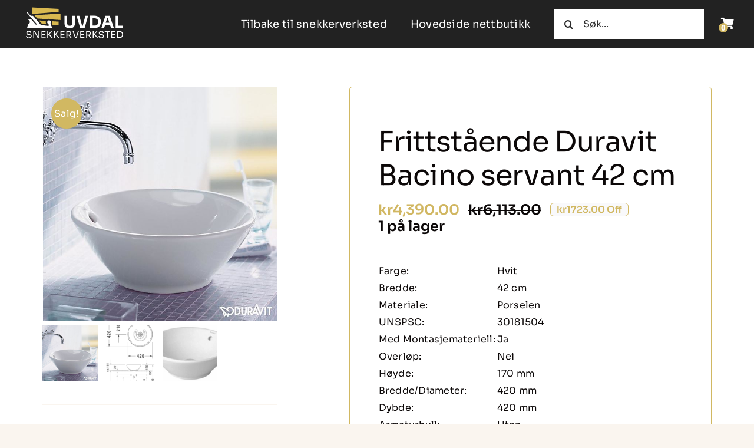

--- FILE ---
content_type: text/html; charset=UTF-8
request_url: https://uvdalsnekkerverksted.no/produkt/frittstaende-duravit-bacino-servant-42-cm/
body_size: 29132
content:
<!DOCTYPE html>
<html class="avada-html-layout-wide avada-html-header-position-top avada-is-100-percent-template" lang="nb-NO" prefix="og: http://ogp.me/ns# fb: http://ogp.me/ns/fb#">
<head>
	<meta http-equiv="X-UA-Compatible" content="IE=edge" />
	<meta http-equiv="Content-Type" content="text/html; charset=utf-8"/>
<script type="text/javascript">
/* <![CDATA[ */
var gform;gform||(document.addEventListener("gform_main_scripts_loaded",function(){gform.scriptsLoaded=!0}),document.addEventListener("gform/theme/scripts_loaded",function(){gform.themeScriptsLoaded=!0}),window.addEventListener("DOMContentLoaded",function(){gform.domLoaded=!0}),gform={domLoaded:!1,scriptsLoaded:!1,themeScriptsLoaded:!1,isFormEditor:()=>"function"==typeof InitializeEditor,callIfLoaded:function(o){return!(!gform.domLoaded||!gform.scriptsLoaded||!gform.themeScriptsLoaded&&!gform.isFormEditor()||(gform.isFormEditor()&&console.warn("The use of gform.initializeOnLoaded() is deprecated in the form editor context and will be removed in Gravity Forms 3.1."),o(),0))},initializeOnLoaded:function(o){gform.callIfLoaded(o)||(document.addEventListener("gform_main_scripts_loaded",()=>{gform.scriptsLoaded=!0,gform.callIfLoaded(o)}),document.addEventListener("gform/theme/scripts_loaded",()=>{gform.themeScriptsLoaded=!0,gform.callIfLoaded(o)}),window.addEventListener("DOMContentLoaded",()=>{gform.domLoaded=!0,gform.callIfLoaded(o)}))},hooks:{action:{},filter:{}},addAction:function(o,r,e,t){gform.addHook("action",o,r,e,t)},addFilter:function(o,r,e,t){gform.addHook("filter",o,r,e,t)},doAction:function(o){gform.doHook("action",o,arguments)},applyFilters:function(o){return gform.doHook("filter",o,arguments)},removeAction:function(o,r){gform.removeHook("action",o,r)},removeFilter:function(o,r,e){gform.removeHook("filter",o,r,e)},addHook:function(o,r,e,t,n){null==gform.hooks[o][r]&&(gform.hooks[o][r]=[]);var d=gform.hooks[o][r];null==n&&(n=r+"_"+d.length),gform.hooks[o][r].push({tag:n,callable:e,priority:t=null==t?10:t})},doHook:function(r,o,e){var t;if(e=Array.prototype.slice.call(e,1),null!=gform.hooks[r][o]&&((o=gform.hooks[r][o]).sort(function(o,r){return o.priority-r.priority}),o.forEach(function(o){"function"!=typeof(t=o.callable)&&(t=window[t]),"action"==r?t.apply(null,e):e[0]=t.apply(null,e)})),"filter"==r)return e[0]},removeHook:function(o,r,t,n){var e;null!=gform.hooks[o][r]&&(e=(e=gform.hooks[o][r]).filter(function(o,r,e){return!!(null!=n&&n!=o.tag||null!=t&&t!=o.priority)}),gform.hooks[o][r]=e)}});
/* ]]> */
</script>

	<meta name="viewport" content="width=device-width, initial-scale=1" />
	                    <!-- Start cookieyes banner --> <script id="cookieyes" type="text/javascript" src="https://cdn-cookieyes.com/client_data/11a054a6b2a8ebb0e1e51a57/script.js"></script> <!-- End cookieyes banner -->            <meta name='robots' content='index, follow, max-image-preview:large, max-snippet:-1, max-video-preview:-1' />
	<style>img:is([sizes="auto" i], [sizes^="auto," i]) { contain-intrinsic-size: 3000px 1500px }</style>
	
	<!-- This site is optimized with the Yoast SEO plugin v24.4 - https://yoast.com/wordpress/plugins/seo/ -->
	<title>Frittstående Duravit Bacino servant 42 cm - Uvdal Snekkerverksted</title>
	<link rel="canonical" href="https://uvdalsnekkerverksted.no/produkt/frittstaende-duravit-bacino-servant-42-cm/" />
	<meta property="og:locale" content="nb_NO" />
	<meta property="og:type" content="article" />
	<meta property="og:title" content="Frittstående Duravit Bacino servant 42 cm - Uvdal Snekkerverksted" />
	<meta property="og:description" content="Farge: Hvit Bredde: 42 cm Materiale: Porselen UNSPSC: 30181504 Med .." />
	<meta property="og:url" content="https://uvdalsnekkerverksted.no/produkt/frittstaende-duravit-bacino-servant-42-cm/" />
	<meta property="og:site_name" content="Uvdal Snekkerverksted" />
	<meta property="article:modified_time" content="2024-02-21T12:42:53+00:00" />
	<meta property="og:image" content="https://uvdalsnekkerverksted.no/wp-content/uploads/2024/01/0325420000_1.640.jpeg" />
	<meta property="og:image:width" content="640" />
	<meta property="og:image:height" content="640" />
	<meta property="og:image:type" content="image/jpeg" />
	<meta name="twitter:card" content="summary_large_image" />
	<meta name="twitter:label1" content="Ansl. lesetid" />
	<meta name="twitter:data1" content="1 minutt" />
	<script type="application/ld+json" class="yoast-schema-graph">{"@context":"https://schema.org","@graph":[{"@type":"WebPage","@id":"https://uvdalsnekkerverksted.no/produkt/frittstaende-duravit-bacino-servant-42-cm/","url":"https://uvdalsnekkerverksted.no/produkt/frittstaende-duravit-bacino-servant-42-cm/","name":"Frittstående Duravit Bacino servant 42 cm - Uvdal Snekkerverksted","isPartOf":{"@id":"https://uvdalsnekkerverksted.akarisafari.no/#website"},"primaryImageOfPage":{"@id":"https://uvdalsnekkerverksted.no/produkt/frittstaende-duravit-bacino-servant-42-cm/#primaryimage"},"image":{"@id":"https://uvdalsnekkerverksted.no/produkt/frittstaende-duravit-bacino-servant-42-cm/#primaryimage"},"thumbnailUrl":"https://uvdalsnekkerverksted.no/wp-content/uploads/2024/01/0325420000_1.640.jpeg","datePublished":"2024-01-15T14:33:37+00:00","dateModified":"2024-02-21T12:42:53+00:00","breadcrumb":{"@id":"https://uvdalsnekkerverksted.no/produkt/frittstaende-duravit-bacino-servant-42-cm/#breadcrumb"},"inLanguage":"nb-NO","potentialAction":[{"@type":"ReadAction","target":["https://uvdalsnekkerverksted.no/produkt/frittstaende-duravit-bacino-servant-42-cm/"]}]},{"@type":"ImageObject","inLanguage":"nb-NO","@id":"https://uvdalsnekkerverksted.no/produkt/frittstaende-duravit-bacino-servant-42-cm/#primaryimage","url":"https://uvdalsnekkerverksted.no/wp-content/uploads/2024/01/0325420000_1.640.jpeg","contentUrl":"https://uvdalsnekkerverksted.no/wp-content/uploads/2024/01/0325420000_1.640.jpeg","width":640,"height":640},{"@type":"BreadcrumbList","@id":"https://uvdalsnekkerverksted.no/produkt/frittstaende-duravit-bacino-servant-42-cm/#breadcrumb","itemListElement":[{"@type":"ListItem","position":1,"name":"Hjem","item":"https://uvdalsnekkerverksted.no/"},{"@type":"ListItem","position":2,"name":"Produkter","item":"https://uvdalsnekkerverksted.akarisafari.no/shop/"},{"@type":"ListItem","position":3,"name":"Frittstående Duravit Bacino servant 42 cm"}]},{"@type":"WebSite","@id":"https://uvdalsnekkerverksted.akarisafari.no/#website","url":"https://uvdalsnekkerverksted.akarisafari.no/","name":"Uvdal Snekkerverksted","description":"Skreddersydde innredninger og møbler til hus og hytter","potentialAction":[{"@type":"SearchAction","target":{"@type":"EntryPoint","urlTemplate":"https://uvdalsnekkerverksted.akarisafari.no/?s={search_term_string}"},"query-input":{"@type":"PropertyValueSpecification","valueRequired":true,"valueName":"search_term_string"}}],"inLanguage":"nb-NO"}]}</script>
	<!-- / Yoast SEO plugin. -->


<link rel="alternate" type="application/rss+xml" title="Uvdal Snekkerverksted &raquo; strøm" href="https://uvdalsnekkerverksted.no/feed/" />
<link rel="alternate" type="application/rss+xml" title="Uvdal Snekkerverksted &raquo; kommentarstrøm" href="https://uvdalsnekkerverksted.no/comments/feed/" />
					<link rel="shortcut icon" href="https://uvdalsnekkerverksted.no/wp-content/uploads/2022/10/usnv-favicon.png" type="image/x-icon" />
		
		
		
									<meta name="description" content="Farge:
Hvit


Bredde:
42 cm"/>
				
		<meta property="og:locale" content="nb_NO"/>
		<meta property="og:type" content="article"/>
		<meta property="og:site_name" content="Uvdal Snekkerverksted"/>
		<meta property="og:title" content="Frittstående Duravit Bacino servant 42 cm - Uvdal Snekkerverksted"/>
				<meta property="og:description" content="Farge:
Hvit


Bredde:
42 cm"/>
				<meta property="og:url" content="https://uvdalsnekkerverksted.no/produkt/frittstaende-duravit-bacino-servant-42-cm/"/>
													<meta property="article:modified_time" content="2024-02-21T12:42:53+00:00"/>
											<meta property="og:image" content="https://uvdalsnekkerverksted.no/wp-content/uploads/2024/01/0325420000_1.640.jpeg"/>
		<meta property="og:image:width" content="640"/>
		<meta property="og:image:height" content="640"/>
		<meta property="og:image:type" content="image/jpeg"/>
				<link rel='stylesheet' id='wp-block-library-css' href='https://uvdalsnekkerverksted.no/wp-includes/css/dist/block-library/style.min.css?ver=12f85e6184e35a1848ea1ad68673a755' type='text/css' media='all' />
<style id='wp-block-library-theme-inline-css' type='text/css'>
.wp-block-audio :where(figcaption){color:#555;font-size:13px;text-align:center}.is-dark-theme .wp-block-audio :where(figcaption){color:#ffffffa6}.wp-block-audio{margin:0 0 1em}.wp-block-code{border:1px solid #ccc;border-radius:4px;font-family:Menlo,Consolas,monaco,monospace;padding:.8em 1em}.wp-block-embed :where(figcaption){color:#555;font-size:13px;text-align:center}.is-dark-theme .wp-block-embed :where(figcaption){color:#ffffffa6}.wp-block-embed{margin:0 0 1em}.blocks-gallery-caption{color:#555;font-size:13px;text-align:center}.is-dark-theme .blocks-gallery-caption{color:#ffffffa6}:root :where(.wp-block-image figcaption){color:#555;font-size:13px;text-align:center}.is-dark-theme :root :where(.wp-block-image figcaption){color:#ffffffa6}.wp-block-image{margin:0 0 1em}.wp-block-pullquote{border-bottom:4px solid;border-top:4px solid;color:currentColor;margin-bottom:1.75em}.wp-block-pullquote cite,.wp-block-pullquote footer,.wp-block-pullquote__citation{color:currentColor;font-size:.8125em;font-style:normal;text-transform:uppercase}.wp-block-quote{border-left:.25em solid;margin:0 0 1.75em;padding-left:1em}.wp-block-quote cite,.wp-block-quote footer{color:currentColor;font-size:.8125em;font-style:normal;position:relative}.wp-block-quote:where(.has-text-align-right){border-left:none;border-right:.25em solid;padding-left:0;padding-right:1em}.wp-block-quote:where(.has-text-align-center){border:none;padding-left:0}.wp-block-quote.is-large,.wp-block-quote.is-style-large,.wp-block-quote:where(.is-style-plain){border:none}.wp-block-search .wp-block-search__label{font-weight:700}.wp-block-search__button{border:1px solid #ccc;padding:.375em .625em}:where(.wp-block-group.has-background){padding:1.25em 2.375em}.wp-block-separator.has-css-opacity{opacity:.4}.wp-block-separator{border:none;border-bottom:2px solid;margin-left:auto;margin-right:auto}.wp-block-separator.has-alpha-channel-opacity{opacity:1}.wp-block-separator:not(.is-style-wide):not(.is-style-dots){width:100px}.wp-block-separator.has-background:not(.is-style-dots){border-bottom:none;height:1px}.wp-block-separator.has-background:not(.is-style-wide):not(.is-style-dots){height:2px}.wp-block-table{margin:0 0 1em}.wp-block-table td,.wp-block-table th{word-break:normal}.wp-block-table :where(figcaption){color:#555;font-size:13px;text-align:center}.is-dark-theme .wp-block-table :where(figcaption){color:#ffffffa6}.wp-block-video :where(figcaption){color:#555;font-size:13px;text-align:center}.is-dark-theme .wp-block-video :where(figcaption){color:#ffffffa6}.wp-block-video{margin:0 0 1em}:root :where(.wp-block-template-part.has-background){margin-bottom:0;margin-top:0;padding:1.25em 2.375em}
</style>
<style id='classic-theme-styles-inline-css' type='text/css'>
/*! This file is auto-generated */
.wp-block-button__link{color:#fff;background-color:#32373c;border-radius:9999px;box-shadow:none;text-decoration:none;padding:calc(.667em + 2px) calc(1.333em + 2px);font-size:1.125em}.wp-block-file__button{background:#32373c;color:#fff;text-decoration:none}
</style>
<style id='global-styles-inline-css' type='text/css'>
:root{--wp--preset--aspect-ratio--square: 1;--wp--preset--aspect-ratio--4-3: 4/3;--wp--preset--aspect-ratio--3-4: 3/4;--wp--preset--aspect-ratio--3-2: 3/2;--wp--preset--aspect-ratio--2-3: 2/3;--wp--preset--aspect-ratio--16-9: 16/9;--wp--preset--aspect-ratio--9-16: 9/16;--wp--preset--color--black: #000000;--wp--preset--color--cyan-bluish-gray: #abb8c3;--wp--preset--color--white: #ffffff;--wp--preset--color--pale-pink: #f78da7;--wp--preset--color--vivid-red: #cf2e2e;--wp--preset--color--luminous-vivid-orange: #ff6900;--wp--preset--color--luminous-vivid-amber: #fcb900;--wp--preset--color--light-green-cyan: #7bdcb5;--wp--preset--color--vivid-green-cyan: #00d084;--wp--preset--color--pale-cyan-blue: #8ed1fc;--wp--preset--color--vivid-cyan-blue: #0693e3;--wp--preset--color--vivid-purple: #9b51e0;--wp--preset--color--awb-color-1: #ffffff;--wp--preset--color--awb-color-2: #f9f9fb;--wp--preset--color--awb-color-3: #faf5ef;--wp--preset--color--awb-color-4: #d1b762;--wp--preset--color--awb-color-5: #d1b862;--wp--preset--color--awb-color-6: #3e3628;--wp--preset--color--awb-color-7: #3e3628;--wp--preset--color--awb-color-8: #0c0808;--wp--preset--gradient--vivid-cyan-blue-to-vivid-purple: linear-gradient(135deg,rgba(6,147,227,1) 0%,rgb(155,81,224) 100%);--wp--preset--gradient--light-green-cyan-to-vivid-green-cyan: linear-gradient(135deg,rgb(122,220,180) 0%,rgb(0,208,130) 100%);--wp--preset--gradient--luminous-vivid-amber-to-luminous-vivid-orange: linear-gradient(135deg,rgba(252,185,0,1) 0%,rgba(255,105,0,1) 100%);--wp--preset--gradient--luminous-vivid-orange-to-vivid-red: linear-gradient(135deg,rgba(255,105,0,1) 0%,rgb(207,46,46) 100%);--wp--preset--gradient--very-light-gray-to-cyan-bluish-gray: linear-gradient(135deg,rgb(238,238,238) 0%,rgb(169,184,195) 100%);--wp--preset--gradient--cool-to-warm-spectrum: linear-gradient(135deg,rgb(74,234,220) 0%,rgb(151,120,209) 20%,rgb(207,42,186) 40%,rgb(238,44,130) 60%,rgb(251,105,98) 80%,rgb(254,248,76) 100%);--wp--preset--gradient--blush-light-purple: linear-gradient(135deg,rgb(255,206,236) 0%,rgb(152,150,240) 100%);--wp--preset--gradient--blush-bordeaux: linear-gradient(135deg,rgb(254,205,165) 0%,rgb(254,45,45) 50%,rgb(107,0,62) 100%);--wp--preset--gradient--luminous-dusk: linear-gradient(135deg,rgb(255,203,112) 0%,rgb(199,81,192) 50%,rgb(65,88,208) 100%);--wp--preset--gradient--pale-ocean: linear-gradient(135deg,rgb(255,245,203) 0%,rgb(182,227,212) 50%,rgb(51,167,181) 100%);--wp--preset--gradient--electric-grass: linear-gradient(135deg,rgb(202,248,128) 0%,rgb(113,206,126) 100%);--wp--preset--gradient--midnight: linear-gradient(135deg,rgb(2,3,129) 0%,rgb(40,116,252) 100%);--wp--preset--font-size--small: 12px;--wp--preset--font-size--medium: 20px;--wp--preset--font-size--large: 24px;--wp--preset--font-size--x-large: 42px;--wp--preset--font-size--normal: 16px;--wp--preset--font-size--xlarge: 32px;--wp--preset--font-size--huge: 48px;--wp--preset--spacing--20: 0.44rem;--wp--preset--spacing--30: 0.67rem;--wp--preset--spacing--40: 1rem;--wp--preset--spacing--50: 1.5rem;--wp--preset--spacing--60: 2.25rem;--wp--preset--spacing--70: 3.38rem;--wp--preset--spacing--80: 5.06rem;--wp--preset--shadow--natural: 6px 6px 9px rgba(0, 0, 0, 0.2);--wp--preset--shadow--deep: 12px 12px 50px rgba(0, 0, 0, 0.4);--wp--preset--shadow--sharp: 6px 6px 0px rgba(0, 0, 0, 0.2);--wp--preset--shadow--outlined: 6px 6px 0px -3px rgba(255, 255, 255, 1), 6px 6px rgba(0, 0, 0, 1);--wp--preset--shadow--crisp: 6px 6px 0px rgba(0, 0, 0, 1);}:where(.is-layout-flex){gap: 0.5em;}:where(.is-layout-grid){gap: 0.5em;}body .is-layout-flex{display: flex;}.is-layout-flex{flex-wrap: wrap;align-items: center;}.is-layout-flex > :is(*, div){margin: 0;}body .is-layout-grid{display: grid;}.is-layout-grid > :is(*, div){margin: 0;}:where(.wp-block-columns.is-layout-flex){gap: 2em;}:where(.wp-block-columns.is-layout-grid){gap: 2em;}:where(.wp-block-post-template.is-layout-flex){gap: 1.25em;}:where(.wp-block-post-template.is-layout-grid){gap: 1.25em;}.has-black-color{color: var(--wp--preset--color--black) !important;}.has-cyan-bluish-gray-color{color: var(--wp--preset--color--cyan-bluish-gray) !important;}.has-white-color{color: var(--wp--preset--color--white) !important;}.has-pale-pink-color{color: var(--wp--preset--color--pale-pink) !important;}.has-vivid-red-color{color: var(--wp--preset--color--vivid-red) !important;}.has-luminous-vivid-orange-color{color: var(--wp--preset--color--luminous-vivid-orange) !important;}.has-luminous-vivid-amber-color{color: var(--wp--preset--color--luminous-vivid-amber) !important;}.has-light-green-cyan-color{color: var(--wp--preset--color--light-green-cyan) !important;}.has-vivid-green-cyan-color{color: var(--wp--preset--color--vivid-green-cyan) !important;}.has-pale-cyan-blue-color{color: var(--wp--preset--color--pale-cyan-blue) !important;}.has-vivid-cyan-blue-color{color: var(--wp--preset--color--vivid-cyan-blue) !important;}.has-vivid-purple-color{color: var(--wp--preset--color--vivid-purple) !important;}.has-black-background-color{background-color: var(--wp--preset--color--black) !important;}.has-cyan-bluish-gray-background-color{background-color: var(--wp--preset--color--cyan-bluish-gray) !important;}.has-white-background-color{background-color: var(--wp--preset--color--white) !important;}.has-pale-pink-background-color{background-color: var(--wp--preset--color--pale-pink) !important;}.has-vivid-red-background-color{background-color: var(--wp--preset--color--vivid-red) !important;}.has-luminous-vivid-orange-background-color{background-color: var(--wp--preset--color--luminous-vivid-orange) !important;}.has-luminous-vivid-amber-background-color{background-color: var(--wp--preset--color--luminous-vivid-amber) !important;}.has-light-green-cyan-background-color{background-color: var(--wp--preset--color--light-green-cyan) !important;}.has-vivid-green-cyan-background-color{background-color: var(--wp--preset--color--vivid-green-cyan) !important;}.has-pale-cyan-blue-background-color{background-color: var(--wp--preset--color--pale-cyan-blue) !important;}.has-vivid-cyan-blue-background-color{background-color: var(--wp--preset--color--vivid-cyan-blue) !important;}.has-vivid-purple-background-color{background-color: var(--wp--preset--color--vivid-purple) !important;}.has-black-border-color{border-color: var(--wp--preset--color--black) !important;}.has-cyan-bluish-gray-border-color{border-color: var(--wp--preset--color--cyan-bluish-gray) !important;}.has-white-border-color{border-color: var(--wp--preset--color--white) !important;}.has-pale-pink-border-color{border-color: var(--wp--preset--color--pale-pink) !important;}.has-vivid-red-border-color{border-color: var(--wp--preset--color--vivid-red) !important;}.has-luminous-vivid-orange-border-color{border-color: var(--wp--preset--color--luminous-vivid-orange) !important;}.has-luminous-vivid-amber-border-color{border-color: var(--wp--preset--color--luminous-vivid-amber) !important;}.has-light-green-cyan-border-color{border-color: var(--wp--preset--color--light-green-cyan) !important;}.has-vivid-green-cyan-border-color{border-color: var(--wp--preset--color--vivid-green-cyan) !important;}.has-pale-cyan-blue-border-color{border-color: var(--wp--preset--color--pale-cyan-blue) !important;}.has-vivid-cyan-blue-border-color{border-color: var(--wp--preset--color--vivid-cyan-blue) !important;}.has-vivid-purple-border-color{border-color: var(--wp--preset--color--vivid-purple) !important;}.has-vivid-cyan-blue-to-vivid-purple-gradient-background{background: var(--wp--preset--gradient--vivid-cyan-blue-to-vivid-purple) !important;}.has-light-green-cyan-to-vivid-green-cyan-gradient-background{background: var(--wp--preset--gradient--light-green-cyan-to-vivid-green-cyan) !important;}.has-luminous-vivid-amber-to-luminous-vivid-orange-gradient-background{background: var(--wp--preset--gradient--luminous-vivid-amber-to-luminous-vivid-orange) !important;}.has-luminous-vivid-orange-to-vivid-red-gradient-background{background: var(--wp--preset--gradient--luminous-vivid-orange-to-vivid-red) !important;}.has-very-light-gray-to-cyan-bluish-gray-gradient-background{background: var(--wp--preset--gradient--very-light-gray-to-cyan-bluish-gray) !important;}.has-cool-to-warm-spectrum-gradient-background{background: var(--wp--preset--gradient--cool-to-warm-spectrum) !important;}.has-blush-light-purple-gradient-background{background: var(--wp--preset--gradient--blush-light-purple) !important;}.has-blush-bordeaux-gradient-background{background: var(--wp--preset--gradient--blush-bordeaux) !important;}.has-luminous-dusk-gradient-background{background: var(--wp--preset--gradient--luminous-dusk) !important;}.has-pale-ocean-gradient-background{background: var(--wp--preset--gradient--pale-ocean) !important;}.has-electric-grass-gradient-background{background: var(--wp--preset--gradient--electric-grass) !important;}.has-midnight-gradient-background{background: var(--wp--preset--gradient--midnight) !important;}.has-small-font-size{font-size: var(--wp--preset--font-size--small) !important;}.has-medium-font-size{font-size: var(--wp--preset--font-size--medium) !important;}.has-large-font-size{font-size: var(--wp--preset--font-size--large) !important;}.has-x-large-font-size{font-size: var(--wp--preset--font-size--x-large) !important;}
:where(.wp-block-post-template.is-layout-flex){gap: 1.25em;}:where(.wp-block-post-template.is-layout-grid){gap: 1.25em;}
:where(.wp-block-columns.is-layout-flex){gap: 2em;}:where(.wp-block-columns.is-layout-grid){gap: 2em;}
:root :where(.wp-block-pullquote){font-size: 1.5em;line-height: 1.6;}
</style>
<link rel='stylesheet' id='photoswipe-css' href='https://uvdalsnekkerverksted.no/wp-content/plugins/woocommerce/assets/css/photoswipe/photoswipe.min.css?ver=10.3.7' type='text/css' media='all' />
<link rel='stylesheet' id='photoswipe-default-skin-css' href='https://uvdalsnekkerverksted.no/wp-content/plugins/woocommerce/assets/css/photoswipe/default-skin/default-skin.min.css?ver=10.3.7' type='text/css' media='all' />
<style id='woocommerce-inline-inline-css' type='text/css'>
.woocommerce form .form-row .required { visibility: visible; }
</style>
<link rel='stylesheet' id='brands-styles-css' href='https://uvdalsnekkerverksted.no/wp-content/plugins/woocommerce/assets/css/brands.css?ver=10.3.7' type='text/css' media='all' />
<link rel='stylesheet' id='dynamic-cart-styles-css' href='https://uvdalsnekkerverksted.no/wp-admin/admin-ajax.php?action=custom_cart_styles&#038;ver=12f85e6184e35a1848ea1ad68673a755' type='text/css' media='all' />
<style id='akismet-widget-style-inline-css' type='text/css'>

			.a-stats {
				--akismet-color-mid-green: #357b49;
				--akismet-color-white: #fff;
				--akismet-color-light-grey: #f6f7f7;

				max-width: 350px;
				width: auto;
			}

			.a-stats * {
				all: unset;
				box-sizing: border-box;
			}

			.a-stats strong {
				font-weight: 600;
			}

			.a-stats a.a-stats__link,
			.a-stats a.a-stats__link:visited,
			.a-stats a.a-stats__link:active {
				background: var(--akismet-color-mid-green);
				border: none;
				box-shadow: none;
				border-radius: 8px;
				color: var(--akismet-color-white);
				cursor: pointer;
				display: block;
				font-family: -apple-system, BlinkMacSystemFont, 'Segoe UI', 'Roboto', 'Oxygen-Sans', 'Ubuntu', 'Cantarell', 'Helvetica Neue', sans-serif;
				font-weight: 500;
				padding: 12px;
				text-align: center;
				text-decoration: none;
				transition: all 0.2s ease;
			}

			/* Extra specificity to deal with TwentyTwentyOne focus style */
			.widget .a-stats a.a-stats__link:focus {
				background: var(--akismet-color-mid-green);
				color: var(--akismet-color-white);
				text-decoration: none;
			}

			.a-stats a.a-stats__link:hover {
				filter: brightness(110%);
				box-shadow: 0 4px 12px rgba(0, 0, 0, 0.06), 0 0 2px rgba(0, 0, 0, 0.16);
			}

			.a-stats .count {
				color: var(--akismet-color-white);
				display: block;
				font-size: 1.5em;
				line-height: 1.4;
				padding: 0 13px;
				white-space: nowrap;
			}
		
</style>
<link rel='stylesheet' id='child-style-css' href='https://uvdalsnekkerverksted.no/wp-content/themes/Avada-Child-Theme/style.css?ver=12f85e6184e35a1848ea1ad68673a755' type='text/css' media='all' />
<link rel='stylesheet' id='fusion-dynamic-css-css' href='https://uvdalsnekkerverksted.no/wp-content/uploads/fusion-styles/9ce5fec6251a242eea7a953a9ea2d5c5.min.css?ver=3.14' type='text/css' media='all' />
<script type="text/javascript" src="https://uvdalsnekkerverksted.no/wp-includes/js/jquery/jquery.min.js?ver=3.7.1" id="jquery-core-js"></script>
<script type="text/javascript" src="https://uvdalsnekkerverksted.no/wp-content/plugins/woocommerce/assets/js/jquery-blockui/jquery.blockUI.min.js?ver=2.7.0-wc.10.3.7" id="wc-jquery-blockui-js" defer="defer" data-wp-strategy="defer"></script>
<script type="text/javascript" id="wc-add-to-cart-js-extra">
/* <![CDATA[ */
var wc_add_to_cart_params = {"ajax_url":"\/wp-admin\/admin-ajax.php","wc_ajax_url":"\/?wc-ajax=%%endpoint%%","i18n_view_cart":"Vis handlekurv","cart_url":"https:\/\/uvdalsnekkerverksted.no\/handlekurv\/","is_cart":"","cart_redirect_after_add":"no"};
/* ]]> */
</script>
<script type="text/javascript" src="https://uvdalsnekkerverksted.no/wp-content/plugins/woocommerce/assets/js/frontend/add-to-cart.min.js?ver=10.3.7" id="wc-add-to-cart-js" defer="defer" data-wp-strategy="defer"></script>
<script type="text/javascript" src="https://uvdalsnekkerverksted.no/wp-content/plugins/woocommerce/assets/js/zoom/jquery.zoom.min.js?ver=1.7.21-wc.10.3.7" id="wc-zoom-js" defer="defer" data-wp-strategy="defer"></script>
<script type="text/javascript" src="https://uvdalsnekkerverksted.no/wp-content/plugins/woocommerce/assets/js/flexslider/jquery.flexslider.min.js?ver=2.7.2-wc.10.3.7" id="wc-flexslider-js" defer="defer" data-wp-strategy="defer"></script>
<script type="text/javascript" src="https://uvdalsnekkerverksted.no/wp-content/plugins/woocommerce/assets/js/photoswipe/photoswipe.min.js?ver=4.1.1-wc.10.3.7" id="wc-photoswipe-js" defer="defer" data-wp-strategy="defer"></script>
<script type="text/javascript" src="https://uvdalsnekkerverksted.no/wp-content/plugins/woocommerce/assets/js/photoswipe/photoswipe-ui-default.min.js?ver=4.1.1-wc.10.3.7" id="wc-photoswipe-ui-default-js" defer="defer" data-wp-strategy="defer"></script>
<script type="text/javascript" id="wc-single-product-js-extra">
/* <![CDATA[ */
var wc_single_product_params = {"i18n_required_rating_text":"Vennligst velg en vurdering","i18n_rating_options":["1 av 5 stjerner","2 av 5 stjerner","3 av 5 stjerner","4 av 5 stjerner","5 av 5 stjerner"],"i18n_product_gallery_trigger_text":"Se bildegalleri i fullskjerm","review_rating_required":"yes","flexslider":{"rtl":false,"animation":"slide","smoothHeight":true,"directionNav":true,"controlNav":"thumbnails","slideshow":false,"animationSpeed":500,"animationLoop":true,"allowOneSlide":false,"prevText":"<i class=\"awb-icon-angle-left\"><\/i>","nextText":"<i class=\"awb-icon-angle-right\"><\/i>"},"zoom_enabled":"1","zoom_options":[],"photoswipe_enabled":"1","photoswipe_options":{"shareEl":false,"closeOnScroll":false,"history":false,"hideAnimationDuration":0,"showAnimationDuration":0},"flexslider_enabled":"1"};
/* ]]> */
</script>
<script type="text/javascript" src="https://uvdalsnekkerverksted.no/wp-content/plugins/woocommerce/assets/js/frontend/single-product.min.js?ver=10.3.7" id="wc-single-product-js" defer="defer" data-wp-strategy="defer"></script>
<script type="text/javascript" src="https://uvdalsnekkerverksted.no/wp-content/plugins/woocommerce/assets/js/js-cookie/js.cookie.min.js?ver=2.1.4-wc.10.3.7" id="wc-js-cookie-js" defer="defer" data-wp-strategy="defer"></script>
<script type="text/javascript" id="woocommerce-js-extra">
/* <![CDATA[ */
var woocommerce_params = {"ajax_url":"\/wp-admin\/admin-ajax.php","wc_ajax_url":"\/?wc-ajax=%%endpoint%%","i18n_password_show":"Vis passord","i18n_password_hide":"Skjul passord"};
/* ]]> */
</script>
<script type="text/javascript" src="https://uvdalsnekkerverksted.no/wp-content/plugins/woocommerce/assets/js/frontend/woocommerce.min.js?ver=10.3.7" id="woocommerce-js" defer="defer" data-wp-strategy="defer"></script>
<link rel="https://api.w.org/" href="https://uvdalsnekkerverksted.no/wp-json/" /><link rel="alternate" title="JSON" type="application/json" href="https://uvdalsnekkerverksted.no/wp-json/wp/v2/product/3967" /><link rel="EditURI" type="application/rsd+xml" title="RSD" href="https://uvdalsnekkerverksted.no/xmlrpc.php?rsd" />

<link rel='shortlink' href='https://uvdalsnekkerverksted.no/?p=3967' />
<link rel="alternate" title="oEmbed (JSON)" type="application/json+oembed" href="https://uvdalsnekkerverksted.no/wp-json/oembed/1.0/embed?url=https%3A%2F%2Fuvdalsnekkerverksted.no%2Fprodukt%2Ffrittstaende-duravit-bacino-servant-42-cm%2F" />
<link rel="alternate" title="oEmbed (XML)" type="text/xml+oembed" href="https://uvdalsnekkerverksted.no/wp-json/oembed/1.0/embed?url=https%3A%2F%2Fuvdalsnekkerverksted.no%2Fprodukt%2Ffrittstaende-duravit-bacino-servant-42-cm%2F&#038;format=xml" />
<meta name="pinterest-rich-pin" content="false" />	<meta name="p:domain_verify" content="952f3ac0751cfe13ec416f252880f400"/>
<link rel="preload" href="https://fonts.gstatic.com/s/sora/v17/xMQ9uFFYT72X5wkB_18qmnndmSdSnh2BAfO5mnuyOo1lfiQwWa-xsaQ.woff2" as="font" type="font/woff2" crossorigin><link rel="preload" href="https://fonts.gstatic.com/s/sora/v17/xMQ9uFFYT72X5wkB_18qmnndmSdSnh2BAfO5mnuyOo1lfiQwV6-x.woff2" as="font" type="font/woff2" crossorigin><link rel="preload" href="https://fonts.gstatic.com/s/sora/v17/xMQ9uFFYT72X5wkB_18qmnndmSdSnh2BAfO5mnuyOo1lfiQwWa-xsaQ.woff2" as="font" type="font/woff2" crossorigin><link rel="preload" href="https://fonts.gstatic.com/s/sora/v17/xMQ9uFFYT72X5wkB_18qmnndmSdSnh2BAfO5mnuyOo1lfiQwV6-x.woff2" as="font" type="font/woff2" crossorigin><style type="text/css" id="css-fb-visibility">@media screen and (max-width: 640px){.fusion-no-small-visibility{display:none !important;}body .sm-text-align-center{text-align:center !important;}body .sm-text-align-left{text-align:left !important;}body .sm-text-align-right{text-align:right !important;}body .sm-text-align-justify{text-align:justify !important;}body .sm-flex-align-center{justify-content:center !important;}body .sm-flex-align-flex-start{justify-content:flex-start !important;}body .sm-flex-align-flex-end{justify-content:flex-end !important;}body .sm-mx-auto{margin-left:auto !important;margin-right:auto !important;}body .sm-ml-auto{margin-left:auto !important;}body .sm-mr-auto{margin-right:auto !important;}body .fusion-absolute-position-small{position:absolute;top:auto;width:100%;}.awb-sticky.awb-sticky-small{ position: sticky; top: var(--awb-sticky-offset,0); }}@media screen and (min-width: 641px) and (max-width: 1024px){.fusion-no-medium-visibility{display:none !important;}body .md-text-align-center{text-align:center !important;}body .md-text-align-left{text-align:left !important;}body .md-text-align-right{text-align:right !important;}body .md-text-align-justify{text-align:justify !important;}body .md-flex-align-center{justify-content:center !important;}body .md-flex-align-flex-start{justify-content:flex-start !important;}body .md-flex-align-flex-end{justify-content:flex-end !important;}body .md-mx-auto{margin-left:auto !important;margin-right:auto !important;}body .md-ml-auto{margin-left:auto !important;}body .md-mr-auto{margin-right:auto !important;}body .fusion-absolute-position-medium{position:absolute;top:auto;width:100%;}.awb-sticky.awb-sticky-medium{ position: sticky; top: var(--awb-sticky-offset,0); }}@media screen and (min-width: 1025px){.fusion-no-large-visibility{display:none !important;}body .lg-text-align-center{text-align:center !important;}body .lg-text-align-left{text-align:left !important;}body .lg-text-align-right{text-align:right !important;}body .lg-text-align-justify{text-align:justify !important;}body .lg-flex-align-center{justify-content:center !important;}body .lg-flex-align-flex-start{justify-content:flex-start !important;}body .lg-flex-align-flex-end{justify-content:flex-end !important;}body .lg-mx-auto{margin-left:auto !important;margin-right:auto !important;}body .lg-ml-auto{margin-left:auto !important;}body .lg-mr-auto{margin-right:auto !important;}body .fusion-absolute-position-large{position:absolute;top:auto;width:100%;}.awb-sticky.awb-sticky-large{ position: sticky; top: var(--awb-sticky-offset,0); }}</style>	<noscript><style>.woocommerce-product-gallery{ opacity: 1 !important; }</style></noscript>
	        <!-- Google tag (gtag.js) -->
        <script async src="https://www.googletagmanager.com/gtag/js?id=G-4TVWB9VX8T"></script>

        <script>
            <!-- Google Analytics -->
            window.dataLayer = window.dataLayer || [];
            function gtag(){dataLayer.push(arguments);}
            gtag('js', new Date());

            gtag('config', 'G-4TVWB9VX8T');
        </script>
        <!-- End Google Analytics -->
    		<script type="text/javascript">
			var doc = document.documentElement;
			doc.setAttribute( 'data-useragent', navigator.userAgent );
		</script>
		<style type="text/css" id="fusion-builder-template-header-css">/* snu knapp spesialbestilling */ .bottoms-up { writing-mode: tb-rl; transform: rotate(-180deg); pointer-events: all !important; } /* snu knapp spesialbestilling FERDIG */ /* tilpasse ikon spesialbestillingknapp */ .button-icon-left { margin-bottom: 4px; margin-right: 0px; margin-top: -5px; } /* tilpasse ikon spesialbestillingknapp FERDIG */ /* fjerne mus fra container */ .tomcontainer { pointer-events: none; }</style><style type="text/css" id="fusion-builder-template-footer-css">/* FOOTERKODE */ 


/**OBS DENNE ER AKTIV PLACEHOLDER KODE **/
/* gform placeholders*/ ::-webkit-input-placeholder { color:#111; } :-moz-placeholder { opacity: 1; color:#111; } /* Firefox 18- */ ::-moz-placeholder { opacity: 1; color:#111; } /* firefox 19+ */ :-ms-input-placeholder { color:#111; } /* ie */ input:-moz-placeholder { color:#333; }</style>
	</head>

<body class="product-template-default single single-product postid-3967 theme-Avada woocommerce woocommerce-page woocommerce-no-js fusion-image-hovers fusion-pagination-sizing fusion-button_type-flat fusion-button_span-no fusion-button_gradient-linear avada-image-rollover-circle-yes avada-image-rollover-yes avada-image-rollover-direction-left fusion-body ltr fusion-sticky-header no-tablet-sticky-header no-mobile-sticky-header no-mobile-slidingbar no-mobile-totop avada-has-rev-slider-styles fusion-disable-outline fusion-sub-menu-fade mobile-logo-pos-left layout-wide-mode avada-has-boxed-modal-shadow- layout-scroll-offset-full avada-has-zero-margin-offset-top fusion-top-header menu-text-align-center fusion-woo-product-design-classic fusion-woo-shop-page-columns-3 fusion-woo-related-columns-3 fusion-woo-archive-page-columns-3 fusion-woocommerce-equal-heights avada-has-woo-gallery-disabled woo-sale-badge-circle woo-outofstock-badge-top_bar mobile-menu-design-classic fusion-show-pagination-text fusion-header-layout-v3 avada-responsive avada-footer-fx-none avada-menu-highlight-style-bar fusion-search-form-clean fusion-main-menu-search-overlay fusion-avatar-circle avada-dropdown-styles avada-blog-layout-large avada-blog-archive-layout-large avada-header-shadow-no avada-menu-icon-position-left avada-has-megamenu-shadow avada-has-mobile-menu-search avada-has-main-nav-search-icon avada-has-breadcrumb-mobile-hidden avada-has-titlebar-hide avada-header-border-color-full-transparent avada-has-pagination-width_height avada-flyout-menu-direction-fade avada-ec-views-v1" data-awb-post-id="3967">
		<a class="skip-link screen-reader-text" href="#content">Skip to content</a>

	<div id="boxed-wrapper">
		
		<div id="wrapper" class="fusion-wrapper">
			<div id="home" style="position:relative;top:-1px;"></div>
												<div class="fusion-tb-header"><div class="fusion-fullwidth fullwidth-box fusion-builder-row-1 fusion-flex-container nonhundred-percent-fullwidth non-hundred-percent-height-scrolling fusion-sticky-container fusion-custom-z-index" style="--awb-border-radius-top-left:0px;--awb-border-radius-top-right:0px;--awb-border-radius-bottom-right:0px;--awb-border-radius-bottom-left:0px;--awb-z-index:9999999;--awb-padding-top:10px;--awb-padding-right:50px;--awb-padding-bottom:10px;--awb-padding-left:30px;--awb-padding-top-medium:20px;--awb-padding-right-medium:4%;--awb-padding-left-medium:4%;--awb-padding-top-small:0px;--awb-padding-right-small:20px;--awb-padding-bottom-small:11px;--awb-padding-left-small:20px;--awb-background-color:#222222;--awb-sticky-background-color:#222222 !important;--awb-flex-wrap:wrap;" data-transition-offset="0" data-scroll-offset="0" data-sticky-small-visibility="1" data-sticky-medium-visibility="1" data-sticky-large-visibility="1" ><div class="fusion-builder-row fusion-row fusion-flex-align-items-center fusion-flex-justify-content-space-between fusion-flex-content-wrap" style="max-width:1456px;margin-left: calc(-4% / 2 );margin-right: calc(-4% / 2 );"><div class="fusion-layout-column fusion_builder_column fusion-builder-column-0 fusion_builder_column_1_5 1_5 fusion-flex-column" style="--awb-padding-left-small:0px;--awb-bg-size:cover;--awb-width-large:20%;--awb-margin-top-large:0px;--awb-spacing-right-large:0%;--awb-margin-bottom-large:5px;--awb-spacing-left-large:14.4%;--awb-width-medium:33.333333333333%;--awb-order-medium:0;--awb-spacing-right-medium:0%;--awb-spacing-left-medium:0%;--awb-width-small:50%;--awb-order-small:3;--awb-margin-top-small:15px;--awb-spacing-right-small:0px;--awb-spacing-left-small:9.6%;"><div class="fusion-column-wrapper fusion-column-has-shadow fusion-flex-justify-content-flex-start fusion-content-layout-column"><div class="fusion-image-element " style="--awb-max-width:170px;--awb-caption-title-font-family:var(--h2_typography-font-family);--awb-caption-title-font-weight:var(--h2_typography-font-weight);--awb-caption-title-font-style:var(--h2_typography-font-style);--awb-caption-title-size:var(--h2_typography-font-size);--awb-caption-title-transform:var(--h2_typography-text-transform);--awb-caption-title-line-height:var(--h2_typography-line-height);--awb-caption-title-letter-spacing:var(--h2_typography-letter-spacing);"><span class=" fusion-imageframe imageframe-none imageframe-1 hover-type-none"><a class="fusion-no-lightbox" href="/nettbutikk" target="_self" aria-label="usnv logo svg web 200px"><img decoding="async" width="206" height="68" alt="Uvdal snekkerverksted logo " src="https://uvdalsnekkerverksted.no/wp-content/uploads/2022/10/usnv-logo-svg-web-200px.svg" class="img-responsive wp-image-459"/></a></span></div></div></div><div class="fusion-layout-column fusion_builder_column fusion-builder-column-1 fusion_builder_column_3_4 3_4 fusion-flex-column" style="--awb-padding-top-small:9px;--awb-bg-size:cover;--awb-width-large:75%;--awb-margin-top-large:0px;--awb-spacing-right-large:0%;--awb-margin-bottom-large:0px;--awb-spacing-left-large:0%;--awb-width-medium:33.333333333333%;--awb-order-medium:0;--awb-spacing-right-medium:0%;--awb-spacing-left-medium:0%;--awb-width-small:50%;--awb-order-small:7;--awb-spacing-right-small:0%;--awb-spacing-left-small:0%;"><div class="fusion-column-wrapper fusion-column-has-shadow fusion-flex-justify-content-flex-end fusion-content-layout-row"><nav class="awb-menu awb-menu_row awb-menu_em-click mobile-mode-collapse-to-button awb-menu_icons-left awb-menu_dc-yes mobile-trigger-fullwidth-off awb-menu_mobile-toggle awb-menu_indent-left mobile-size-full-absolute loading mega-menu-loading awb-menu_desktop awb-menu_flyout awb-menu_flyout__fade" style="--awb-font-size:18px;--awb-min-height:50px;--awb-align-items:center;--awb-justify-content:flex-end;--awb-items-padding-right:20px;--awb-items-padding-left:20px;--awb-color:#ffffff;--awb-active-color:var(--awb-color4);--awb-icons-color:#ffffff;--awb-icons-hover-color:var(--awb-color4);--awb-main-justify-content:flex-start;--awb-mobile-nav-button-align-hor:flex-end;--awb-mobile-color:#0c0808;--awb-mobile-active-color:var(--awb-color6);--awb-mobile-trigger-font-size:20px;--awb-mobile-trigger-color:#ffffff;--awb-mobile-trigger-background-color:rgba(255,255,255,0);--awb-mobile-nav-trigger-bottom-margin:19px;--awb-mobile-justify:flex-start;--awb-mobile-caret-left:auto;--awb-mobile-caret-right:0;--awb-fusion-font-family-typography:&quot;Sora&quot;;--awb-fusion-font-style-typography:normal;--awb-fusion-font-weight-typography:400;--awb-fusion-font-family-submenu-typography:inherit;--awb-fusion-font-style-submenu-typography:normal;--awb-fusion-font-weight-submenu-typography:400;--awb-fusion-font-family-mobile-typography:inherit;--awb-fusion-font-style-mobile-typography:normal;--awb-fusion-font-weight-mobile-typography:400;" aria-label="Nettbutikkmeny" data-breakpoint="1024" data-count="0" data-transition-type="fade" data-transition-time="300"><button type="button" class="awb-menu__m-toggle" aria-expanded="false" aria-controls="menu-nettbutikkmeny"><span class="awb-menu__m-toggle-inner"><span class="collapsed-nav-text"> </span><span class="awb-menu__m-collapse-icon"><span class="awb-menu__m-collapse-icon-open fa-align-right fas"></span><span class="awb-menu__m-collapse-icon-close fa-times fas"></span></span></span></button><button type="button" class="awb-menu__flyout-close" onClick="fusionNavCloseFlyoutSub(this);"></button><ul id="menu-nettbutikkmeny" class="fusion-menu awb-menu__main-ul awb-menu__main-ul_row"><li  id="menu-item-1122"  class="menu-item menu-item-type-post_type menu-item-object-page menu-item-home menu-item-1122 awb-menu__li awb-menu__main-li awb-menu__main-li_regular"  data-item-id="1122"><span class="awb-menu__main-background-default awb-menu__main-background-default_fade"></span><span class="awb-menu__main-background-active awb-menu__main-background-active_fade"></span><a  href="https://uvdalsnekkerverksted.no/" class="awb-menu__main-a awb-menu__main-a_regular"><span class="menu-text">Tilbake til snekkerverksted</span></a></li><li  id="menu-item-2246"  class="menu-item menu-item-type-custom menu-item-object-custom menu-item-2246 awb-menu__li awb-menu__main-li awb-menu__main-li_regular"  data-item-id="2246"><span class="awb-menu__main-background-default awb-menu__main-background-default_fade"></span><span class="awb-menu__main-background-active awb-menu__main-background-active_fade"></span><a  href="/nettbutikk" class="awb-menu__main-a awb-menu__main-a_regular"><span class="menu-text">Hovedside nettbutikk</span></a></li><li  id="menu-item-4083"  class="menu-item menu-item-type-custom menu-item-object-custom awb-menu__li_search-inline menu-item-4083 awb-menu__li awb-menu__main-li fusion-flyout-menu-item-last"  data-item-id="4083"><span class="awb-menu__main-background-default awb-menu__main-background-default_fade"></span><span class="awb-menu__main-background-active awb-menu__main-background-active_fade"></span><div class="awb-menu__search-inline">		<form role="search" class="searchform fusion-search-form  fusion-search-form-clean" method="get" action="https://uvdalsnekkerverksted.no/">
			<div class="fusion-search-form-content">

				
				<div class="fusion-search-field search-field">
					<label><span class="screen-reader-text">Søk etter:</span>
													<input type="search" value="" name="s" class="s" placeholder="Søk..." required aria-required="true" aria-label="Søk..."/>
											</label>
				</div>
				<div class="fusion-search-button search-button">
					<input type="submit" class="fusion-search-submit searchsubmit" aria-label="Søk" value="&#xf002;" />
									</div>

				
			</div>


			
		</form>
		</div></li></ul></nav><a class="fb-icon-element-1 fb-icon-element fontawesome-icon fa-shopping-cart fas circle-yes fusion-link avada-noscroll" style="--awb-circlecolor:rgba(193,193,193,0);--awb-circlecolor-hover:rgba(193,193,193,0);--awb-circlebordercolor-hover:var(--awb-color8);--awb-circlebordersize:0px;--awb-font-size:19.36px;--awb-width:38.72px;--awb-height:38.72px;--awb-line-height:38.72px;--awb-margin-top:0;--awb-margin-right:0;--awb-margin-bottom:0;--awb-margin-left:0;--awb-align-self:center;" href="#awb-oc__3532" target="_self" aria-label="Link to #awb-oc__3532"></a></div></div></div></div>
</div>		<div id="sliders-container" class="fusion-slider-visibility">
					</div>
											
			
						<main id="main" class="clearfix width-100">
				<div class="fusion-row" style="max-width:100%;">

<section id="content" style="width: 100%;">
									<div id="post-3967" class="post-3967 product type-product status-publish has-post-thumbnail product_cat-produkter product_cat-outlet product_cat-vasker first instock sale shipping-taxable purchasable product-type-simple">

				<div class="post-content">
					<div class="fusion-fullwidth fullwidth-box fusion-builder-row-2 fusion-flex-container hundred-percent-fullwidth non-hundred-percent-height-scrolling" style="--awb-border-radius-top-left:0px;--awb-border-radius-top-right:0px;--awb-border-radius-bottom-right:0px;--awb-border-radius-bottom-left:0px;--awb-padding-right:0px;--awb-padding-left:0px;--awb-background-color:#ffffff;--awb-flex-wrap:wrap;" ><div class="fusion-builder-row fusion-row fusion-flex-align-items-flex-start fusion-flex-content-wrap" style="width:104% !important;max-width:104% !important;margin-left: calc(-4% / 2 );margin-right: calc(-4% / 2 );"><div class="fusion-layout-column fusion_builder_column fusion-builder-column-2 fusion_builder_column_1_1 1_1 fusion-flex-column" style="--awb-bg-size:cover;--awb-width-large:100%;--awb-margin-top-large:0px;--awb-spacing-right-large:1.92%;--awb-margin-bottom-large:0px;--awb-spacing-left-large:1.92%;--awb-width-medium:100%;--awb-order-medium:0;--awb-spacing-right-medium:1.92%;--awb-spacing-left-medium:1.92%;--awb-width-small:100%;--awb-order-small:0;--awb-spacing-right-small:1.92%;--awb-spacing-left-small:1.92%;"><div class="fusion-column-wrapper fusion-column-has-shadow fusion-flex-justify-content-flex-start fusion-content-layout-column"><div class="fusion-woo-notices-tb fusion-woo-notices-tb-1 alignment-text-center show-button-yes" style="--awb-margin-top:0px;--awb-font-size:18px;--awb-font-color:var(--awb-color8);--awb-border-sizes-top:0px;--awb-border-sizes-right:0px;--awb-border-sizes-bottom:0px;--awb-border-sizes-left:0px;--awb-background-color:var(--awb-color3);--awb-icon-color:var(--awb-color8);--awb-link-color:var(--awb-color8);--awb-link-hover-color:var(--awb-color8);--awb-success-background-color:var(--awb-color6);--awb-success-text-color:var(--awb-color1);--awb-success-icon-color:var(--awb-color1);--awb-success-link-color:#d1b762;--awb-success-link-hover-color:var(--awb-color1);--awb-error-background-color:#b77c73;--awb-error-text-color:var(--awb-color1);--awb-error-icon-color:var(--awb-color1);--awb-error-link-color:var(--awb-color1);--awb-error-link-hover-color:var(--awb-color1);"><div class="woocommerce-notices-wrapper"></div></div></div></div></div></div><div class="fusion-fullwidth fullwidth-box fusion-builder-row-3 fusion-flex-container nonhundred-percent-fullwidth non-hundred-percent-height-scrolling" style="--link_hover_color: var(--awb-color4);--link_color: var(--awb-color8);--awb-border-radius-top-left:0px;--awb-border-radius-top-right:0px;--awb-border-radius-bottom-right:0px;--awb-border-radius-bottom-left:0px;--awb-padding-top:64px;--awb-padding-bottom:64px;--awb-padding-top-small:0px;--awb-padding-right-small:10px;--awb-padding-left-small:10px;--awb-background-color:#ffffff;--awb-flex-wrap:wrap;" ><div class="fusion-builder-row fusion-row fusion-flex-align-items-flex-start fusion-flex-justify-content-center fusion-flex-content-wrap" style="max-width:1456px;margin-left: calc(-4% / 2 );margin-right: calc(-4% / 2 );"><div class="fusion-layout-column fusion_builder_column fusion-builder-column-3 fusion_builder_column_1_3 1_3 fusion-flex-column fusion-display-normal-only" style="--awb-bg-size:cover;--awb-width-large:33.333333333333%;--awb-margin-top-large:0px;--awb-spacing-right-large:0%;--awb-margin-bottom-large:0px;--awb-spacing-left-large:5.76%;--awb-width-medium:100%;--awb-order-medium:1;--awb-margin-top-medium:0px;--awb-spacing-right-medium:0%;--awb-spacing-left-medium:1.92%;--awb-width-small:100%;--awb-order-small:0;--awb-margin-top-small:35px;--awb-spacing-right-small:2.88%;--awb-spacing-left-small:2.88%;"><div class="fusion-column-wrapper fusion-column-has-shadow fusion-flex-justify-content-center fusion-content-layout-column"><div class="fusion-woo-product-images fusion-woo-product-images-1" style="--awb-product-images-width:980px;" data-type="simple" data-zoom_enabled="1" data-photoswipe_enabled="0"><div class="avada-single-product-gallery-wrapper avada-product-images-element avada-product-images-thumbnails-bottom">
<div class="fusion-woo-badges-wrapper">

	<span class="onsale">Salg!</span>
	</div><div class="woocommerce-product-gallery woocommerce-product-gallery--with-images woocommerce-product-gallery--columns-4 images avada-product-gallery" data-columns="4" style="opacity: 0; transition: opacity .25s ease-in-out;">
	<div class="woocommerce-product-gallery__wrapper">
		<div data-thumb="https://uvdalsnekkerverksted.no/wp-content/uploads/2024/01/0325420000_1.640-250x250.jpeg" data-thumb-alt="Frittstående Duravit Bacino servant 42 cm" data-thumb-srcset="https://uvdalsnekkerverksted.no/wp-content/uploads/2024/01/0325420000_1.640-66x66.jpeg 66w, https://uvdalsnekkerverksted.no/wp-content/uploads/2024/01/0325420000_1.640-80x80.jpeg 80w, https://uvdalsnekkerverksted.no/wp-content/uploads/2024/01/0325420000_1.640-200x200.jpeg 200w, https://uvdalsnekkerverksted.no/wp-content/uploads/2024/01/0325420000_1.640-250x250.jpeg 250w, https://uvdalsnekkerverksted.no/wp-content/uploads/2024/01/0325420000_1.640-300x300.jpeg 300w, https://uvdalsnekkerverksted.no/wp-content/uploads/2024/01/0325420000_1.640-400x400.jpeg 400w, https://uvdalsnekkerverksted.no/wp-content/uploads/2024/01/0325420000_1.640-600x600.jpeg 600w, https://uvdalsnekkerverksted.no/wp-content/uploads/2024/01/0325420000_1.640.jpeg 640w"  data-thumb-sizes="(max-width: 250px) 100vw, 250px" class="woocommerce-product-gallery__image"><a href="https://uvdalsnekkerverksted.no/wp-content/uploads/2024/01/0325420000_1.640.jpeg"><img decoding="async" width="640" height="640" src="https://uvdalsnekkerverksted.no/wp-content/uploads/2024/01/0325420000_1.640.jpeg" class="wp-post-image" alt="Frittstående Duravit Bacino servant 42 cm" data-caption="" data-src="https://uvdalsnekkerverksted.no/wp-content/uploads/2024/01/0325420000_1.640.jpeg" data-large_image="https://uvdalsnekkerverksted.no/wp-content/uploads/2024/01/0325420000_1.640.jpeg" data-large_image_width="640" data-large_image_height="640" srcset="https://uvdalsnekkerverksted.no/wp-content/uploads/2024/01/0325420000_1.640-66x66.jpeg 66w, https://uvdalsnekkerverksted.no/wp-content/uploads/2024/01/0325420000_1.640-80x80.jpeg 80w, https://uvdalsnekkerverksted.no/wp-content/uploads/2024/01/0325420000_1.640-200x200.jpeg 200w, https://uvdalsnekkerverksted.no/wp-content/uploads/2024/01/0325420000_1.640-250x250.jpeg 250w, https://uvdalsnekkerverksted.no/wp-content/uploads/2024/01/0325420000_1.640-300x300.jpeg 300w, https://uvdalsnekkerverksted.no/wp-content/uploads/2024/01/0325420000_1.640-400x400.jpeg 400w, https://uvdalsnekkerverksted.no/wp-content/uploads/2024/01/0325420000_1.640-600x600.jpeg 600w, https://uvdalsnekkerverksted.no/wp-content/uploads/2024/01/0325420000_1.640.jpeg 640w" sizes="(max-width: 640px) 100vw, 640px" /></a><a class="avada-product-gallery-lightbox-trigger" href="https://uvdalsnekkerverksted.no/wp-content/uploads/2024/01/0325420000_1.640.jpeg" data-rel="iLightbox[product-gallery]" alt="" data-title="0325420000_1.640" title="0325420000_1.640" data-caption=""></a></div><div data-thumb="https://uvdalsnekkerverksted.no/wp-content/uploads/2024/01/0325420000.640-250x250.png" data-thumb-alt="Frittstående Duravit Bacino servant 42 cm - Bilde 2" data-thumb-srcset="https://uvdalsnekkerverksted.no/wp-content/uploads/2024/01/0325420000.640-66x66.png 66w, https://uvdalsnekkerverksted.no/wp-content/uploads/2024/01/0325420000.640-80x80.png 80w, https://uvdalsnekkerverksted.no/wp-content/uploads/2024/01/0325420000.640-250x250.png 250w"  data-thumb-sizes="(max-width: 250px) 100vw, 250px" class="woocommerce-product-gallery__image"><a href="https://uvdalsnekkerverksted.no/wp-content/uploads/2024/01/0325420000.640.png"><img decoding="async" width="391" height="640" src="https://uvdalsnekkerverksted.no/wp-content/uploads/2024/01/0325420000.640.png" class="" alt="Frittstående Duravit Bacino servant 42 cm - Bilde 2" data-caption="" data-src="https://uvdalsnekkerverksted.no/wp-content/uploads/2024/01/0325420000.640.png" data-large_image="https://uvdalsnekkerverksted.no/wp-content/uploads/2024/01/0325420000.640.png" data-large_image_width="391" data-large_image_height="640" srcset="https://uvdalsnekkerverksted.no/wp-content/uploads/2024/01/0325420000.640-183x300.png 183w, https://uvdalsnekkerverksted.no/wp-content/uploads/2024/01/0325420000.640-200x327.png 200w, https://uvdalsnekkerverksted.no/wp-content/uploads/2024/01/0325420000.640.png 391w" sizes="(max-width: 391px) 100vw, 391px" /></a><a class="avada-product-gallery-lightbox-trigger" href="https://uvdalsnekkerverksted.no/wp-content/uploads/2024/01/0325420000.640.png" data-rel="iLightbox[product-gallery]" alt="" data-title="0325420000.640" title="0325420000.640" data-caption=""></a></div><div data-thumb="https://uvdalsnekkerverksted.no/wp-content/uploads/2024/01/fI3Gfp7hfU4kglp3waD1lYy6C-250x250.jpg" data-thumb-alt="Frittstående Duravit Bacino servant 42 cm - Bilde 3" data-thumb-srcset="https://uvdalsnekkerverksted.no/wp-content/uploads/2024/01/fI3Gfp7hfU4kglp3waD1lYy6C-66x66.jpg 66w, https://uvdalsnekkerverksted.no/wp-content/uploads/2024/01/fI3Gfp7hfU4kglp3waD1lYy6C-80x80.jpg 80w, https://uvdalsnekkerverksted.no/wp-content/uploads/2024/01/fI3Gfp7hfU4kglp3waD1lYy6C-250x250.jpg 250w"  data-thumb-sizes="(max-width: 250px) 100vw, 250px" class="woocommerce-product-gallery__image"><a href="https://uvdalsnekkerverksted.no/wp-content/uploads/2024/01/fI3Gfp7hfU4kglp3waD1lYy6C.jpg"><img decoding="async" width="800" height="496" src="https://uvdalsnekkerverksted.no/wp-content/uploads/2024/01/fI3Gfp7hfU4kglp3waD1lYy6C-800x496.jpg" class="" alt="Frittstående Duravit Bacino servant 42 cm - Bilde 3" data-caption="" data-src="https://uvdalsnekkerverksted.no/wp-content/uploads/2024/01/fI3Gfp7hfU4kglp3waD1lYy6C.jpg" data-large_image="https://uvdalsnekkerverksted.no/wp-content/uploads/2024/01/fI3Gfp7hfU4kglp3waD1lYy6C.jpg" data-large_image_width="1280" data-large_image_height="794" srcset="https://uvdalsnekkerverksted.no/wp-content/uploads/2024/01/fI3Gfp7hfU4kglp3waD1lYy6C-200x124.jpg 200w, https://uvdalsnekkerverksted.no/wp-content/uploads/2024/01/fI3Gfp7hfU4kglp3waD1lYy6C-300x186.jpg 300w, https://uvdalsnekkerverksted.no/wp-content/uploads/2024/01/fI3Gfp7hfU4kglp3waD1lYy6C-400x248.jpg 400w, https://uvdalsnekkerverksted.no/wp-content/uploads/2024/01/fI3Gfp7hfU4kglp3waD1lYy6C-600x372.jpg 600w, https://uvdalsnekkerverksted.no/wp-content/uploads/2024/01/fI3Gfp7hfU4kglp3waD1lYy6C-768x476.jpg 768w, https://uvdalsnekkerverksted.no/wp-content/uploads/2024/01/fI3Gfp7hfU4kglp3waD1lYy6C-800x496.jpg 800w, https://uvdalsnekkerverksted.no/wp-content/uploads/2024/01/fI3Gfp7hfU4kglp3waD1lYy6C-1030x639.jpg 1030w, https://uvdalsnekkerverksted.no/wp-content/uploads/2024/01/fI3Gfp7hfU4kglp3waD1lYy6C-1200x744.jpg 1200w, https://uvdalsnekkerverksted.no/wp-content/uploads/2024/01/fI3Gfp7hfU4kglp3waD1lYy6C.jpg 1280w" sizes="(max-width: 800px) 100vw, 800px" /></a><a class="avada-product-gallery-lightbox-trigger" href="https://uvdalsnekkerverksted.no/wp-content/uploads/2024/01/fI3Gfp7hfU4kglp3waD1lYy6C.jpg" data-rel="iLightbox[product-gallery]" alt="" data-title="fI3Gfp7hfU4kglp3waD1lYy6C" title="fI3Gfp7hfU4kglp3waD1lYy6C" data-caption=""></a></div>	</div>
</div>
</div>
</div><div class="fusion-separator fusion-no-small-visibility fusion-full-width-sep" style="align-self: center;margin-left: auto;margin-right: auto;margin-top:40px;margin-bottom:40px;width:100%;"><div class="fusion-separator-border sep-single sep-solid" style="--awb-height:20px;--awb-amount:20px;border-color:var(--awb-color3);border-top-width:1px;"></div></div><div class="fusion-text fusion-text-1 fusion-no-small-visibility"><p>Antall produkter i din handlekurv: <span class="fusion-dynamic-cart-count-wrapper" data-singular="" data-plural=""><span class="fusion-dynamic-cart-count">0</span></span></p>
</div><div class="awb-woo-mini-cart awb-woo-mini-cart-1 fusion-no-small-visibility icon-position-left layout-floated button-span-no link-style-link" style="--awb-links-justify:center;"><div class="widget_shopping_cart_content">

	<p class="woocommerce-mini-cart__empty-message">Du har ingen produkter i handlekurven.</p>


</div></div></div></div><div class="fusion-layout-column fusion_builder_column fusion-builder-column-4 fusion_builder_column_3_5 3_5 fusion-flex-column" style="--awb-padding-top:48px;--awb-padding-right:48px;--awb-padding-bottom:32px;--awb-padding-left:48px;--awb-padding-top-small:15px;--awb-padding-right-small:12px;--awb-padding-bottom-small:15px;--awb-padding-left-small:12px;--awb-overflow:hidden;--awb-bg-color:var(--awb-color1);--awb-bg-color-hover:var(--awb-color1);--awb-bg-size:cover;--awb-border-color:var(--awb-color5);--awb-border-top:1px;--awb-border-right:1px;--awb-border-bottom:1px;--awb-border-left:1px;--awb-border-style:solid;--awb-border-radius:5px 5px 5px 5px;--awb-width-large:60%;--awb-margin-top-large:0px;--awb-spacing-right-large:3.2%;--awb-margin-bottom-large:0px;--awb-spacing-left-large:16%;--awb-width-medium:100%;--awb-order-medium:0;--awb-spacing-right-medium:1.92%;--awb-spacing-left-medium:9.6%;--awb-width-small:100%;--awb-order-small:1;--awb-margin-top-small:32px;--awb-spacing-right-small:0%;--awb-spacing-left-small:0%;"><div class="fusion-column-wrapper fusion-column-has-shadow fusion-flex-justify-content-center fusion-content-layout-column"><div class="fusion-title title fusion-title-1 fusion-sep-none fusion-title-text fusion-title-size-one" style="--awb-text-color:var(--awb-color8);--awb-margin-top:16px;"><h1 class="fusion-title-heading title-heading-left" style="margin:0;">Frittstående Duravit Bacino servant 42 cm</h1></div><div class="fusion-woo-price-tb fusion-woo-price-tb-1 sale-position-right has-border floated has-badge badge-position-right" style="--awb-margin-bottom:48px;--awb-price-font-size:var(--awb-typography2-font-size);--awb-price-letter-spacing:var(--awb-typography2-letter-spacing);--awb-sale-font-size:var(--awb-typography2-font-size);--awb-sale-letter-spacing:var(--awb-typography2-letter-spacing);--awb-stock-font-size:var(--awb-typography2-font-size);--awb-stock-letter-spacing:var(--awb-typography2-letter-spacing);--awb-badge-font-size:var(--awb-typography3-font-size);--awb-badge-letter-spacing:var(--awb-typography2-letter-spacing);--awb-badge-border-size:1px;--awb-price-color:var(--awb-color4);--awb-badge-bg-color:var(--awb-color2);--awb-price-line-height:var(--awb-typography2-line-height);--awb-price-text-transform:var(--awb-typography2-text-transform);--awb-sale-text-transform:var(--awb-typography2-text-transform);--awb-stock-line-height:var(--awb-typography2-line-height);--awb-stock-text-transform:var(--awb-typography2-text-transform);--awb-badge-line-height:var(--awb-typography2-line-height);--awb-badge-text-transform:var(--awb-typography2-text-transform);--awb-border-radius:6px 6px 6px 6px;--awb-price-font-family:var(--awb-typography2-font-family);--awb-price-font-weight:var(--awb-typography2-font-weight);--awb-price-font-style:var(--awb-typography2-font-style);--awb-sale-font-family:var(--awb-typography2-font-family);--awb-sale-font-weight:var(--awb-typography2-font-weight);--awb-sale-font-style:var(--awb-typography2-font-style);--awb-stock-font-family:var(--awb-typography2-font-family);--awb-stock-font-weight:var(--awb-typography2-font-weight);--awb-stock-font-style:var(--awb-typography2-font-style);--awb-badge-font-family:var(--awb-typography2-font-family);--awb-badge-font-weight:var(--awb-typography2-font-weight);--awb-badge-font-style:var(--awb-typography2-font-style);"><p class="price has-sale"><del aria-hidden="true"><span class="woocommerce-Price-amount amount"><bdi><span class="woocommerce-Price-currencySymbol">&#107;&#114;</span>6,113.00</bdi></span></del> <span class="screen-reader-text">Opprinnelig pris var: &#107;&#114;6,113.00.</span><ins aria-hidden="true"><span class="woocommerce-Price-amount amount"><bdi><span class="woocommerce-Price-currencySymbol">&#107;&#114;</span>4,390.00</bdi></span></ins><span class="screen-reader-text">Nåværende pris er: &#107;&#114;4,390.00.</span></p>

	<p class="fusion-onsale">&#107;&#114;1723.00 Off</p>
	<p class="stock in-stock">1 på lager</p>
</div><div class="fusion-woo-short-description-tb fusion-woo-short-description-tb-1"></div><div class="fusion-content-tb fusion-content-tb-1" style="--awb-margin-bottom:10px;"><table class="nv nw c0 cc ic ap">
<tbody>
<tr class="nx br bq">
<td class="ny nz o0 o1 gh i6 ii by bz">Farge:</td>
<td class="o2 o1 gh i6 ii by bz">Hvit</td>
</tr>
<tr class="nx br bq">
<td class="ny nz o0 o1 gh i6 ii by bz">Bredde:</td>
<td class="o2 o1 gh i6 ii by bz">42 cm</td>
</tr>
<tr class="nx br bq">
<td class="ny nz o0 o1 gh i6 ii by bz">Materiale:</td>
<td class="o2 o1 gh i6 ii by bz">Porselen</td>
</tr>
<tr class="nx br bq">
<td class="ny nz o0 o1 gh i6 ii by bz">UNSPSC:</td>
<td class="o2 o1 gh i6 ii by bz">30181504</td>
</tr>
<tr class="nx br bq">
<td class="ny nz o0 o1 gh i6 ii by bz">Med Montasjemateriell:</td>
<td class="o2 o1 gh i6 ii by bz">Ja</td>
</tr>
<tr class="nx br bq">
<td class="ny nz o0 o1 gh i6 ii by bz">Overløp:</td>
<td class="o2 o1 gh i6 ii by bz">Nei</td>
</tr>
<tr class="nx br bq">
<td class="ny nz o0 o1 gh i6 ii by bz">Høyde:</td>
<td class="o2 o1 gh i6 ii by bz">170 mm</td>
</tr>
<tr class="nx br bq">
<td class="ny nz o0 o1 gh i6 ii by bz">Bredde/Diameter:</td>
<td class="o2 o1 gh i6 ii by bz">420 mm</td>
</tr>
<tr class="nx br bq">
<td class="ny nz o0 o1 gh i6 ii by bz">Dybde:</td>
<td class="o2 o1 gh i6 ii by bz">420 mm</td>
</tr>
<tr class="nx br bq">
<td class="ny nz o0 o1 gh i6 ii by bz">Armaturhull:</td>
<td class="o2 o1 gh i6 ii by bz">Uten</td>
</tr>
<tr class="nx br bq">
<td class="ny nz o0 o1 gh i6 ii by bz">Materiale:</td>
<td class="o2 o1 gh i6 ii by bz">Keramikk</td>
</tr>
</tbody>
</table>
</div><div class="fusion-woo-cart fusion-woo-cart-1" data-type="simple" data-layout="floated"><p class="stock in-stock">1 på lager</p>

	
	<form class="cart" action="https://uvdalsnekkerverksted.no/produkt/frittstaende-duravit-bacino-servant-42-cm/" method="post" enctype='multipart/form-data'>
		<div class="fusion-button-wrapper">
		<div class="quantity">
		<label class="screen-reader-text" for="quantity_697616c77377a">Frittstående Duravit Bacino servant 42 cm antall</label>
	<input
		type="hidden"
				id="quantity_697616c77377a"
		class="input-text qty text"
		name="quantity"
		value="1"
		aria-label="Produkt antall"
				min="1"
					max="1"
							step="1"
			placeholder=""
			inputmode="numeric"
			autocomplete="off"
			/>
	</div>

		<button type="submit" name="add-to-cart" value="3967" class="single_add_to_cart_button button alt">Legg i handlekurv</button>

		</div>	</form>

	
<style>.fusion-woo-cart-1 table tr > *{border-color:var(--awb-color3);background-color:var(--awb-color3);}.fusion-woo-cart-1 tr .label{width:45%;font-size:15px;line-height:var(--awb-typography3-line-height);letter-spacing:var(--awb-typography3-letter-spacing);text-transform:var(--awb-typography3-text-transform);font-family:var(--awb-typography3-font-family);font-weight:var(--awb-typography3-font-weight);font-style:var(--awb-typography3-font-style);}.fusion-woo-cart-1 .woocommerce-grouped-product-list label,.fusion-woo-cart-1 .woocommerce-grouped-product-list label a,.fusion-woo-cart-1 .woocommerce-grouped-product-list .amount{font-size:15px;line-height:var(--awb-typography3-line-height);letter-spacing:var(--awb-typography3-letter-spacing);text-transform:var(--awb-typography3-text-transform);font-family:var(--awb-typography3-font-family);font-weight:var(--awb-typography3-font-weight);font-style:var(--awb-typography3-font-style);}.fusion-woo-cart-1 table.variations select{font-size:14px;}.fusion-woo-cart-1 table.variations .select-arrow{font-size:calc( ( 14px ) * .75 ) !important;}.fusion-woo-cart-1 .woocommerce-variation{background-color:var(--awb-color1);border-color:var(--awb-color3);}.fusion-woo-cart-1 .woocommerce-variation .price{flex-direction:row-reverse;font-size:var(--awb-typography3-font-size);line-height:var(--awb-typography3-line-height);letter-spacing:var(--awb-typography3-letter-spacing);text-transform:var(--awb-typography3-text-transform);font-family:var(--awb-typography3-font-family);font-weight:var(--awb-typography3-font-weight);font-style:var(--awb-typography3-font-style);}.fusion-woo-cart-1 .woocommerce-variation .price del{margin-left:0.5em;font-size:var(--awb-typography4-font-size);line-height:var(--awb-typography4-line-height);letter-spacing:var(--awb-typography4-letter-spacing);text-transform:var(--awb-typography4-text-transform);font-family:var(--awb-typography4-font-family);font-weight:var(--awb-typography4-font-weight);font-style:var(--awb-typography4-font-style);}.fusion-woo-cart-1 .woocommerce-variation .price > .amount,.fusion-woo-cart-1 .woocommerce-variation .price ins .amount{font-size:var(--awb-typography3-font-size);line-height:var(--awb-typography3-line-height);letter-spacing:var(--awb-typography3-letter-spacing);text-transform:var(--awb-typography3-text-transform);font-family:var(--awb-typography3-font-family);font-weight:var(--awb-typography3-font-weight);font-style:var(--awb-typography3-font-style);}.fusion-woo-cart-1 .woocommerce-variation .woocommerce-variation-description,.fusion-woo-cart-1 .woocommerce-variation .price del .amount{font-size:var(--awb-typography4-font-size);line-height:var(--awb-typography4-line-height);letter-spacing:var(--awb-typography4-letter-spacing);text-transform:var(--awb-typography4-text-transform);font-family:var(--awb-typography4-font-family);font-weight:var(--awb-typography4-font-weight);font-style:var(--awb-typography4-font-style);}.fusion-woo-cart-1 .stock,.fusion-woo-cart-1 .woocommerce-variation .woocommerce-variation-availability{font-size:var(--awb-typography5-font-size);line-height:var(--awb-typography5-line-height);letter-spacing:var(--awb-typography5-letter-spacing);text-transform:var(--awb-typography5-text-transform);font-family:var(--awb-typography5-font-family);font-weight:var(--awb-typography5-font-weight);font-style:var(--awb-typography5-font-style);}.fusion-woo-cart-1 .reset_variations{display:none !important;}.fusion-body #main .fusion-woo-cart-1 .quantity input[type="number"].qty,.fusion-body #main .fusion-woo-cart-1 .quantity input[type="button"]{height:55px;width:55px;font-size:18px;color:var(--awb-color8);background-color:var(--awb-color1);border-color:var(--awb-color3);}.fusion-woo-cart-1 .quantity{width:calc( 55px + 55px + 55px );font-size:18px;}.fusion-woo-cart-1 .quantity .minus{border-top-left-radius:4px;border-bottom-left-radius:4px;}.fusion-woo-cart-1 .quantity .plus{border-top-right-radius:4px;border-bottom-right-radius:4px;}.fusion-body #main .fusion-woo-cart-1 .quantity input[type="button"]:hover,.fusion-body #main .fusion-woo-cart-1 .quantity input[type="button"]:focus{color:var(--awb-color8);background-color:var(--awb-color1);border-color:var(--awb-color5);}.fusion-body .fusion-woo-cart-1 .fusion-button-wrapper .button{padding:17px 40px;line-height:21px;font-size:18px;flex:1;width:100%;color:var(--awb-color1);background:var(--awb-color5);background-image:linear-gradient( to top, var(--awb-color5), var(--awb-color5) );}.fusion-body .fusion-woo-cart-1 .fusion-button-wrapper .button:hover{color:var(--awb-color1);background:var(--awb-color4);background-image:linear-gradient( to top, var(--awb-color4), var(--awb-color4) );}</style></div></div></div></div></div><div class="fusion-fullwidth fullwidth-box fusion-builder-row-4 fusion-flex-container nonhundred-percent-fullwidth non-hundred-percent-height-scrolling" style="--awb-border-radius-top-left:0px;--awb-border-radius-top-right:0px;--awb-border-radius-bottom-right:0px;--awb-border-radius-bottom-left:0px;--awb-padding-top:96px;--awb-padding-bottom:96px;--awb-padding-top-medium:72px;--awb-padding-bottom-medium:72px;--awb-background-color:#fff;--awb-flex-wrap:wrap;" ><div class="fusion-builder-row fusion-row fusion-flex-align-items-flex-start fusion-flex-content-wrap" style="max-width:1456px;margin-left: calc(-4% / 2 );margin-right: calc(-4% / 2 );"><div class="fusion-layout-column fusion_builder_column fusion-builder-column-5 fusion_builder_column_1_1 1_1 fusion-flex-column" style="--awb-bg-size:cover;--awb-width-large:100%;--awb-margin-top-large:0px;--awb-spacing-right-large:1.92%;--awb-margin-bottom-large:0px;--awb-spacing-left-large:1.92%;--awb-width-medium:100%;--awb-order-medium:0;--awb-spacing-right-medium:1.92%;--awb-spacing-left-medium:1.92%;--awb-width-small:100%;--awb-order-small:0;--awb-spacing-right-small:2.88%;--awb-spacing-left-small:2.88%;"><div class="fusion-column-wrapper fusion-column-has-shadow fusion-flex-justify-content-flex-start fusion-content-layout-column"><div class="fusion-title title fusion-title-2 fusion-sep-none fusion-title-center fusion-title-text fusion-title-size-three" style="--awb-text-color:var(--awb-color8);--awb-margin-bottom:0px;"><h3 class="fusion-title-heading title-heading-center" style="margin:0;">Relaterte produkter</h3></div><div class="fusion-post-cards fusion-post-cards-1 fusion-grid-archive fusion-grid-columns-4" style="--awb-dots-align:center;--awb-active-filter-border-size:3px;--awb-filters-height:36px;"><ul class="fusion-grid fusion-grid-4 fusion-flex-align-items-flex-start fusion-grid-posts-cards"><li class="fusion-layout-column fusion_builder_column fusion-builder-column-6 fusion-flex-column post-card fusion-grid-column fusion-post-cards-grid-column product type-product" style="--awb-bg-blend:overlay;--awb-bg-size:cover;--awb-flex-grow:0;--awb-flex-shrink:0;--awb-flex-grow-medium:0;--awb-flex-shrink-medium:0;--awb-flex-grow-small:0;--awb-flex-shrink-small:0;"><div class="fusion-column-wrapper fusion-flex-justify-content-flex-start fusion-content-layout-column"><div class="fusion-classic-product-image-wrapper fusion-woo-product-image fusion-post-card-image fusion-post-card-image-1 product-images has-aspect-ratio images" data-layout="crossfade" style="--awb-margin-bottom:35px;--awb-border-radius-top-left:8px;--awb-border-radius-top-right:8px;--awb-border-radius-bottom-right:8px;--awb-border-radius-bottom-left:8px;--awb-aspect-ratio:1 / 1;"><div class="fusion-woo-badges-wrapper">
	<span class="onsale">Salg!</span>
	</div><a href="https://uvdalsnekkerverksted.no/produkt/juletre-forescolor/" title="Juletre"><div class="featured-image woocommerce-product-gallery__image">
		<img fetchpriority="high" decoding="async" width="800" height="800" src="https://uvdalsnekkerverksted.no/wp-content/uploads/2025/12/IMG_E12661-800x800.jpg" class="attachment-woocommerce_thumbnail size-woocommerce_thumbnail wp-post-image" alt="" data-caption="" data-src="https://uvdalsnekkerverksted.no/wp-content/uploads/2025/12/IMG_E12661-scaled.jpg" data-large_image="https://uvdalsnekkerverksted.no/wp-content/uploads/2025/12/IMG_E12661-scaled.jpg" data-large_image_width="1440" data-large_image_height="1920" />
						<div class="cart-loading"><i class="awb-icon-spinner" aria-hidden="true"></i></div>
			</div>
</a></div><div class="fusion-builder-row fusion-builder-row-inner fusion-row fusion-flex-align-items-flex-start fusion-flex-content-wrap" style="width:104% !important;max-width:104% !important;margin-left: calc(-4% / 2 );margin-right: calc(-4% / 2 );"><div class="fusion-layout-column fusion_builder_column_inner fusion-builder-nested-column-0 fusion-flex-column" style="--awb-bg-size:cover;--awb-width-large:57%;--awb-margin-top-large:0px;--awb-spacing-right-large:5.8947368421053%;--awb-margin-bottom-large:0px;--awb-spacing-left-large:3.3684210526316%;--awb-width-medium:57%;--awb-order-medium:0;--awb-spacing-right-medium:5.8947368421053%;--awb-spacing-left-medium:3.3684210526316%;--awb-width-small:100%;--awb-order-small:0;--awb-margin-top-small:15px;--awb-spacing-right-small:1.92%;--awb-spacing-left-small:1.92%;"><div class="fusion-column-wrapper fusion-column-has-shadow fusion-flex-justify-content-flex-start fusion-content-layout-row"><div class="fusion-title title fusion-title-3 fusion-sep-none fusion-title-text fusion-title-size-three" style="--awb-margin-top:0px;--awb-margin-bottom:5px;--awb-link-color:#162317;--awb-font-size:18px;"><h3 class="fusion-title-heading title-heading-left" style="margin:0;text-transform:var(--awb-typography1-text-transform);font-size:1em;line-height:1.2;"><a href="https://uvdalsnekkerverksted.no/produkt/juletre-forescolor/" class="awb-custom-text-color awb-custom-text-hover-color" target="_self">Juletre</a></h3></div></div></div><div class="fusion-layout-column fusion_builder_column_inner fusion-builder-nested-column-1 fusion-flex-column" style="--awb-padding-top:0px;--awb-padding-bottom:0px;--awb-bg-size:cover;--awb-width-large:35%;--awb-margin-top-large:0px;--awb-spacing-right-large:5.4857142857143%;--awb-margin-bottom-large:0px;--awb-spacing-left-large:5.4857142857143%;--awb-width-medium:35%;--awb-order-medium:0;--awb-spacing-right-medium:5.4857142857143%;--awb-spacing-left-medium:5.4857142857143%;--awb-width-small:100%;--awb-order-small:0;--awb-margin-top-small:0;--awb-spacing-right-small:1.92%;--awb-spacing-left-small:1.92%;"><div class="fusion-column-wrapper fusion-column-has-shadow fusion-flex-justify-content-flex-end fusion-content-layout-row"><div class="fusion-woo-price-tb fusion-woo-price-tb-2 hide-sale sale-position-right floated has-badge badge-position-right" style="--awb-price-font-size:14px;--awb-price-letter-spacing:0px;--awb-stock-font-size:14px;--awb-stock-letter-spacing:0px;--awb-badge-font-size:13px;--awb-badge-letter-spacing:0px;--awb-badge-border-size:0px;--awb-price-color:#162317;--awb-badge-text-color:#162317;--awb-badge-bg-color:#f6b633;--awb-price-line-height:1.2;--awb-price-text-transform:var(--awb-typography4-text-transform);--awb-stock-line-height:1.2;--awb-stock-text-transform:var(--awb-typography4-text-transform);--awb-badge-line-height:1.2;--awb-badge-text-transform:var(--awb-typography4-text-transform);--awb-alignment:center;--awb-border-radius:0px 0px 0px 0px;--awb-price-font-family:inherit;--awb-price-font-style:normal;--awb-price-font-weight:400;--awb-sale-font-family:inherit;--awb-sale-font-style:normal;--awb-sale-font-weight:400;--awb-stock-font-family:inherit;--awb-stock-font-style:normal;--awb-stock-font-weight:400;--awb-badge-font-family:inherit;--awb-badge-font-style:normal;--awb-badge-font-weight:400;"><p class="price has-sale"><del aria-hidden="true"><span class="woocommerce-Price-amount amount"><bdi><span class="woocommerce-Price-currencySymbol">&#107;&#114;</span>249.00</bdi></span></del> <span class="screen-reader-text">Opprinnelig pris var: &#107;&#114;249.00.</span><ins aria-hidden="true"><span class="woocommerce-Price-amount amount"><bdi><span class="woocommerce-Price-currencySymbol">&#107;&#114;</span>125.00</bdi></span></ins><span class="screen-reader-text">Nåværende pris er: &#107;&#114;125.00.</span></p>

	<p class="fusion-onsale">50% Off</p>
	</div></div></div></div><div class="fusion-woo-cart fusion-post-card-cart awb-variation-layout-floated awb-variation-clear-absolute awb-label-yes awb-add-to-cart-style-button awb-product-style-link" style="--awb-margin-top:20px;--awb-quantity-radius-top-left:6px;--awb-quantity-radius-bottom-left:6px;--awb-quantity-radius-bottom-right:6px;--awb-quantity-radius-top-right:6px;--awb-quantity-color:#162317;--awb-quantity-background:#ffffff;--awb-quantity-border-color:#f2fbf2;--awb-qbutton-border-sizes-top:1px;--awb-qbutton-border-sizes-right:1px;--awb-qbutton-border-sizes-bottom:1px;--awb-qbutton-border-sizes-left:1px;--awb-qbutton-background:#ffffff;--awb-qbutton-border-color:#f2fbf2;--awb-qbutton-background-hover:rgba(246,181,49,0.5);--awb-justify-content:space-between;--awb-align-items:center;--awb-button-padding:11px 23px;--awb-button-line-height:16px;--awb-button-font-size:13px;">											<div class="awb-post-card-cart-cart-wrapper">
							<div class="fusion-post-card-cart-quantity"><div class="quantity">
		<label class="screen-reader-text" for="quantity_697616c77e02c">Juletre antall</label>
	<input
		type="number"
				id="quantity_697616c77e02c"
		class="input-text qty text"
		name="quantity"
		value="1"
		aria-label="Produkt antall"
				min="1"
							step="1"
			placeholder=""
			inputmode="numeric"
			autocomplete="off"
			/>
	</div>
</div>
																		<a href="/produkt/frittstaende-duravit-bacino-servant-42-cm/?add-to-cart=4768" aria-describedby="woocommerce_loop_add_to_cart_link_describedby_4768" data-quantity="1" class="fusion-post-card-cart-add-to-cart button-default add_to_cart_button ajax_add_to_cart" data-product_id="4768" data-product_sku="" aria-label="Legg i handlekurv: «Juletre»" rel="nofollow">Legg i handlekurv</a>	<span id="woocommerce_loop_add_to_cart_link_describedby_4768" class="screen-reader-text">
			</span>
					
				
									</div>
					</div></div></li>
<li class="fusion-layout-column fusion_builder_column fusion-builder-column-7 fusion-flex-column post-card fusion-grid-column fusion-post-cards-grid-column product type-product" style="--awb-bg-blend:overlay;--awb-bg-size:cover;--awb-flex-grow:0;--awb-flex-shrink:0;--awb-flex-grow-medium:0;--awb-flex-shrink-medium:0;--awb-flex-grow-small:0;--awb-flex-shrink-small:0;"><div class="fusion-column-wrapper fusion-flex-justify-content-flex-start fusion-content-layout-column"><div class="fusion-classic-product-image-wrapper fusion-woo-product-image fusion-post-card-image fusion-post-card-image-1 product-images has-aspect-ratio images" data-layout="crossfade" style="--awb-margin-bottom:35px;--awb-border-radius-top-left:8px;--awb-border-radius-top-right:8px;--awb-border-radius-bottom-right:8px;--awb-border-radius-bottom-left:8px;--awb-aspect-ratio:1 / 1;"><a href="https://uvdalsnekkerverksted.no/produkt/sofabord/" title="Sofabord"><div class="featured-image woocommerce-product-gallery__image">
		<img decoding="async" width="800" height="800" src="https://uvdalsnekkerverksted.no/wp-content/uploads/2025/11/IMG_1237-800x800.jpg" class="attachment-woocommerce_thumbnail size-woocommerce_thumbnail wp-post-image" alt="" data-caption="" data-src="https://uvdalsnekkerverksted.no/wp-content/uploads/2025/11/IMG_1237-scaled.jpg" data-large_image="https://uvdalsnekkerverksted.no/wp-content/uploads/2025/11/IMG_1237-scaled.jpg" data-large_image_width="1440" data-large_image_height="1920" />
						<div class="cart-loading"><i class="awb-icon-spinner" aria-hidden="true"></i></div>
			</div>
</a></div><div class="fusion-builder-row fusion-builder-row-inner fusion-row fusion-flex-align-items-flex-start fusion-flex-content-wrap" style="width:104% !important;max-width:104% !important;margin-left: calc(-4% / 2 );margin-right: calc(-4% / 2 );"><div class="fusion-layout-column fusion_builder_column_inner fusion-builder-nested-column-2 fusion-flex-column" style="--awb-bg-size:cover;--awb-width-large:57%;--awb-margin-top-large:0px;--awb-spacing-right-large:5.8947368421053%;--awb-margin-bottom-large:0px;--awb-spacing-left-large:3.3684210526316%;--awb-width-medium:57%;--awb-order-medium:0;--awb-spacing-right-medium:5.8947368421053%;--awb-spacing-left-medium:3.3684210526316%;--awb-width-small:100%;--awb-order-small:0;--awb-margin-top-small:15px;--awb-spacing-right-small:1.92%;--awb-spacing-left-small:1.92%;"><div class="fusion-column-wrapper fusion-column-has-shadow fusion-flex-justify-content-flex-start fusion-content-layout-row"><div class="fusion-title title fusion-title-4 fusion-sep-none fusion-title-text fusion-title-size-three" style="--awb-margin-top:0px;--awb-margin-bottom:5px;--awb-link-color:#162317;--awb-font-size:18px;"><h3 class="fusion-title-heading title-heading-left" style="margin:0;text-transform:var(--awb-typography1-text-transform);font-size:1em;line-height:1.2;"><a href="https://uvdalsnekkerverksted.no/produkt/sofabord/" class="awb-custom-text-color awb-custom-text-hover-color" target="_self">Sofabord</a></h3></div></div></div><div class="fusion-layout-column fusion_builder_column_inner fusion-builder-nested-column-3 fusion-flex-column" style="--awb-padding-top:0px;--awb-padding-bottom:0px;--awb-bg-size:cover;--awb-width-large:35%;--awb-margin-top-large:0px;--awb-spacing-right-large:5.4857142857143%;--awb-margin-bottom-large:0px;--awb-spacing-left-large:5.4857142857143%;--awb-width-medium:35%;--awb-order-medium:0;--awb-spacing-right-medium:5.4857142857143%;--awb-spacing-left-medium:5.4857142857143%;--awb-width-small:100%;--awb-order-small:0;--awb-margin-top-small:0;--awb-spacing-right-small:1.92%;--awb-spacing-left-small:1.92%;"><div class="fusion-column-wrapper fusion-column-has-shadow fusion-flex-justify-content-flex-end fusion-content-layout-row"><div class="fusion-woo-price-tb fusion-woo-price-tb-3 hide-sale sale-position-right floated has-badge badge-position-right" style="--awb-price-font-size:14px;--awb-price-letter-spacing:0px;--awb-stock-font-size:14px;--awb-stock-letter-spacing:0px;--awb-badge-font-size:13px;--awb-badge-letter-spacing:0px;--awb-badge-border-size:0px;--awb-price-color:#162317;--awb-badge-text-color:#162317;--awb-badge-bg-color:#f6b633;--awb-price-line-height:1.2;--awb-price-text-transform:var(--awb-typography4-text-transform);--awb-stock-line-height:1.2;--awb-stock-text-transform:var(--awb-typography4-text-transform);--awb-badge-line-height:1.2;--awb-badge-text-transform:var(--awb-typography4-text-transform);--awb-alignment:center;--awb-border-radius:0px 0px 0px 0px;--awb-price-font-family:inherit;--awb-price-font-style:normal;--awb-price-font-weight:400;--awb-sale-font-family:inherit;--awb-sale-font-style:normal;--awb-sale-font-weight:400;--awb-stock-font-family:inherit;--awb-stock-font-style:normal;--awb-stock-font-weight:400;--awb-badge-font-family:inherit;--awb-badge-font-style:normal;--awb-badge-font-weight:400;"><p class="price"><span class="woocommerce-Price-amount amount"><bdi><span class="woocommerce-Price-currencySymbol">&#107;&#114;</span>6,800.00</bdi></span></p>
</div></div></div></div><div class="fusion-woo-cart fusion-post-card-cart awb-variation-layout-floated awb-variation-clear-absolute awb-label-yes awb-add-to-cart-style-button awb-product-style-link" style="--awb-margin-top:20px;--awb-quantity-radius-top-left:6px;--awb-quantity-radius-bottom-left:6px;--awb-quantity-radius-bottom-right:6px;--awb-quantity-radius-top-right:6px;--awb-quantity-color:#162317;--awb-quantity-background:#ffffff;--awb-quantity-border-color:#f2fbf2;--awb-qbutton-border-sizes-top:1px;--awb-qbutton-border-sizes-right:1px;--awb-qbutton-border-sizes-bottom:1px;--awb-qbutton-border-sizes-left:1px;--awb-qbutton-background:#ffffff;--awb-qbutton-border-color:#f2fbf2;--awb-qbutton-background-hover:rgba(246,181,49,0.5);--awb-justify-content:space-between;--awb-align-items:center;--awb-button-padding:11px 23px;--awb-button-line-height:16px;--awb-button-font-size:13px;">											<div class="awb-post-card-cart-cart-wrapper">
							<div class="fusion-post-card-cart-quantity"><div class="quantity">
		<label class="screen-reader-text" for="quantity_697616c78088b">Sofabord antall</label>
	<input
		type="number"
				id="quantity_697616c78088b"
		class="input-text qty text"
		name="quantity"
		value="1"
		aria-label="Produkt antall"
				min="1"
							step="1"
			placeholder=""
			inputmode="numeric"
			autocomplete="off"
			/>
	</div>
</div>
																		<a href="/produkt/frittstaende-duravit-bacino-servant-42-cm/?add-to-cart=4743" aria-describedby="woocommerce_loop_add_to_cart_link_describedby_4743" data-quantity="1" class="fusion-post-card-cart-add-to-cart button-default add_to_cart_button ajax_add_to_cart" data-product_id="4743" data-product_sku="" aria-label="Legg i handlekurv: «Sofabord»" rel="nofollow">Legg i handlekurv</a>	<span id="woocommerce_loop_add_to_cart_link_describedby_4743" class="screen-reader-text">
			</span>
					
				
									</div>
					</div></div></li>
<li class="fusion-layout-column fusion_builder_column fusion-builder-column-8 fusion-flex-column post-card fusion-grid-column fusion-post-cards-grid-column product type-product" style="--awb-bg-blend:overlay;--awb-bg-size:cover;--awb-flex-grow:0;--awb-flex-shrink:0;--awb-flex-grow-medium:0;--awb-flex-shrink-medium:0;--awb-flex-grow-small:0;--awb-flex-shrink-small:0;"><div class="fusion-column-wrapper fusion-flex-justify-content-flex-start fusion-content-layout-column"><div class="fusion-classic-product-image-wrapper fusion-woo-product-image fusion-post-card-image fusion-post-card-image-1 product-images has-aspect-ratio images" data-layout="crossfade" style="--awb-margin-bottom:35px;--awb-border-radius-top-left:8px;--awb-border-radius-top-right:8px;--awb-border-radius-bottom-right:8px;--awb-border-radius-bottom-left:8px;--awb-aspect-ratio:1 / 1;"><div class="fusion-woo-badges-wrapper">
	<span class="onsale">Salg!</span>
	</div><a href="https://uvdalsnekkerverksted.no/produkt/kjokkeoy/" title="Kjøkkenøy"><div class="featured-image woocommerce-product-gallery__image">
		<img decoding="async" width="800" height="800" src="https://uvdalsnekkerverksted.no/wp-content/uploads/2025/11/IMG_1230-800x800.jpg" class="attachment-woocommerce_thumbnail size-woocommerce_thumbnail wp-post-image" alt="" data-caption="" data-src="https://uvdalsnekkerverksted.no/wp-content/uploads/2025/11/IMG_1230-scaled.jpg" data-large_image="https://uvdalsnekkerverksted.no/wp-content/uploads/2025/11/IMG_1230-scaled.jpg" data-large_image_width="1440" data-large_image_height="1920" />
						<div class="cart-loading"><i class="awb-icon-spinner" aria-hidden="true"></i></div>
			</div>
</a></div><div class="fusion-builder-row fusion-builder-row-inner fusion-row fusion-flex-align-items-flex-start fusion-flex-content-wrap" style="width:104% !important;max-width:104% !important;margin-left: calc(-4% / 2 );margin-right: calc(-4% / 2 );"><div class="fusion-layout-column fusion_builder_column_inner fusion-builder-nested-column-4 fusion-flex-column" style="--awb-bg-size:cover;--awb-width-large:57%;--awb-margin-top-large:0px;--awb-spacing-right-large:5.8947368421053%;--awb-margin-bottom-large:0px;--awb-spacing-left-large:3.3684210526316%;--awb-width-medium:57%;--awb-order-medium:0;--awb-spacing-right-medium:5.8947368421053%;--awb-spacing-left-medium:3.3684210526316%;--awb-width-small:100%;--awb-order-small:0;--awb-margin-top-small:15px;--awb-spacing-right-small:1.92%;--awb-spacing-left-small:1.92%;"><div class="fusion-column-wrapper fusion-column-has-shadow fusion-flex-justify-content-flex-start fusion-content-layout-row"><div class="fusion-title title fusion-title-5 fusion-sep-none fusion-title-text fusion-title-size-three" style="--awb-margin-top:0px;--awb-margin-bottom:5px;--awb-link-color:#162317;--awb-font-size:18px;"><h3 class="fusion-title-heading title-heading-left" style="margin:0;text-transform:var(--awb-typography1-text-transform);font-size:1em;line-height:1.2;"><a href="https://uvdalsnekkerverksted.no/produkt/kjokkeoy/" class="awb-custom-text-color awb-custom-text-hover-color" target="_self">Kjøkkenøy</a></h3></div></div></div><div class="fusion-layout-column fusion_builder_column_inner fusion-builder-nested-column-5 fusion-flex-column" style="--awb-padding-top:0px;--awb-padding-bottom:0px;--awb-bg-size:cover;--awb-width-large:35%;--awb-margin-top-large:0px;--awb-spacing-right-large:5.4857142857143%;--awb-margin-bottom-large:0px;--awb-spacing-left-large:5.4857142857143%;--awb-width-medium:35%;--awb-order-medium:0;--awb-spacing-right-medium:5.4857142857143%;--awb-spacing-left-medium:5.4857142857143%;--awb-width-small:100%;--awb-order-small:0;--awb-margin-top-small:0;--awb-spacing-right-small:1.92%;--awb-spacing-left-small:1.92%;"><div class="fusion-column-wrapper fusion-column-has-shadow fusion-flex-justify-content-flex-end fusion-content-layout-row"><div class="fusion-woo-price-tb fusion-woo-price-tb-4 hide-sale sale-position-right floated has-badge badge-position-right" style="--awb-price-font-size:14px;--awb-price-letter-spacing:0px;--awb-stock-font-size:14px;--awb-stock-letter-spacing:0px;--awb-badge-font-size:13px;--awb-badge-letter-spacing:0px;--awb-badge-border-size:0px;--awb-price-color:#162317;--awb-badge-text-color:#162317;--awb-badge-bg-color:#f6b633;--awb-price-line-height:1.2;--awb-price-text-transform:var(--awb-typography4-text-transform);--awb-stock-line-height:1.2;--awb-stock-text-transform:var(--awb-typography4-text-transform);--awb-badge-line-height:1.2;--awb-badge-text-transform:var(--awb-typography4-text-transform);--awb-alignment:center;--awb-border-radius:0px 0px 0px 0px;--awb-price-font-family:inherit;--awb-price-font-style:normal;--awb-price-font-weight:400;--awb-sale-font-family:inherit;--awb-sale-font-style:normal;--awb-sale-font-weight:400;--awb-stock-font-family:inherit;--awb-stock-font-style:normal;--awb-stock-font-weight:400;--awb-badge-font-family:inherit;--awb-badge-font-style:normal;--awb-badge-font-weight:400;"><p class="price has-sale"><del aria-hidden="true"><span class="woocommerce-Price-amount amount"><bdi><span class="woocommerce-Price-currencySymbol">&#107;&#114;</span>85,000.00</bdi></span></del> <span class="screen-reader-text">Opprinnelig pris var: &#107;&#114;85,000.00.</span><ins aria-hidden="true"><span class="woocommerce-Price-amount amount"><bdi><span class="woocommerce-Price-currencySymbol">&#107;&#114;</span>30,000.00</bdi></span></ins><span class="screen-reader-text">Nåværende pris er: &#107;&#114;30,000.00.</span></p>

	<p class="fusion-onsale">65% Off</p>
	</div></div></div></div><div class="fusion-woo-cart fusion-post-card-cart awb-variation-layout-floated awb-variation-clear-absolute awb-label-yes awb-add-to-cart-style-button awb-product-style-link" style="--awb-margin-top:20px;--awb-quantity-radius-top-left:6px;--awb-quantity-radius-bottom-left:6px;--awb-quantity-radius-bottom-right:6px;--awb-quantity-radius-top-right:6px;--awb-quantity-color:#162317;--awb-quantity-background:#ffffff;--awb-quantity-border-color:#f2fbf2;--awb-qbutton-border-sizes-top:1px;--awb-qbutton-border-sizes-right:1px;--awb-qbutton-border-sizes-bottom:1px;--awb-qbutton-border-sizes-left:1px;--awb-qbutton-background:#ffffff;--awb-qbutton-border-color:#f2fbf2;--awb-qbutton-background-hover:rgba(246,181,49,0.5);--awb-justify-content:space-between;--awb-align-items:center;--awb-button-padding:11px 23px;--awb-button-line-height:16px;--awb-button-font-size:13px;">											<div class="awb-post-card-cart-cart-wrapper">
							<div class="fusion-post-card-cart-quantity"><div class="quantity">
		<label class="screen-reader-text" for="quantity_697616c782da9">Kjøkkenøy antall</label>
	<input
		type="number"
				id="quantity_697616c782da9"
		class="input-text qty text"
		name="quantity"
		value="1"
		aria-label="Produkt antall"
				min="1"
							step="1"
			placeholder=""
			inputmode="numeric"
			autocomplete="off"
			/>
	</div>
</div>
																		<a href="/produkt/frittstaende-duravit-bacino-servant-42-cm/?add-to-cart=4737" aria-describedby="woocommerce_loop_add_to_cart_link_describedby_4737" data-quantity="1" class="fusion-post-card-cart-add-to-cart button-default add_to_cart_button ajax_add_to_cart" data-product_id="4737" data-product_sku="" aria-label="Legg i handlekurv: «Kjøkkenøy»" rel="nofollow">Legg i handlekurv</a>	<span id="woocommerce_loop_add_to_cart_link_describedby_4737" class="screen-reader-text">
			</span>
					
				
									</div>
					</div></div></li>
<li class="fusion-layout-column fusion_builder_column fusion-builder-column-9 fusion-flex-column post-card fusion-grid-column fusion-post-cards-grid-column product type-product" style="--awb-bg-blend:overlay;--awb-bg-size:cover;--awb-flex-grow:0;--awb-flex-shrink:0;--awb-flex-grow-medium:0;--awb-flex-shrink-medium:0;--awb-flex-grow-small:0;--awb-flex-shrink-small:0;"><div class="fusion-column-wrapper fusion-flex-justify-content-flex-start fusion-content-layout-column"><div class="fusion-classic-product-image-wrapper fusion-woo-product-image fusion-post-card-image fusion-post-card-image-1 product-images has-aspect-ratio images" data-layout="crossfade" style="--awb-margin-bottom:35px;--awb-border-radius-top-left:8px;--awb-border-radius-top-right:8px;--awb-border-radius-bottom-right:8px;--awb-border-radius-bottom-left:8px;--awb-aspect-ratio:1 / 1;"><a href="https://uvdalsnekkerverksted.no/produkt/uttrekksarm-til-avfallsortering/" title="Uttrekksarm til avfallsortering"><div class="featured-image woocommerce-product-gallery__image">
		<img decoding="async" width="500" height="500" src="https://uvdalsnekkerverksted.no/wp-content/uploads/2025/03/1633728_M1.jpg" class="attachment-woocommerce_thumbnail size-woocommerce_thumbnail wp-post-image" alt="" srcset="https://uvdalsnekkerverksted.no/wp-content/uploads/2025/03/1633728_M1-200x200.jpg 200w, https://uvdalsnekkerverksted.no/wp-content/uploads/2025/03/1633728_M1-400x400.jpg 400w, https://uvdalsnekkerverksted.no/wp-content/uploads/2025/03/1633728_M1.jpg 500w" sizes="(min-width: 2200px) 100vw, (min-width: 856px) 320px, (min-width: 784px) 427px, (min-width: 712px) 640px, (min-width: 640px) 712px, " data-caption="" data-src="https://uvdalsnekkerverksted.no/wp-content/uploads/2025/03/1633728_M1.jpg" data-large_image="https://uvdalsnekkerverksted.no/wp-content/uploads/2025/03/1633728_M1.jpg" data-large_image_width="500" data-large_image_height="500" />
						<div class="cart-loading"><i class="awb-icon-spinner" aria-hidden="true"></i></div>
			</div>
</a></div><div class="fusion-builder-row fusion-builder-row-inner fusion-row fusion-flex-align-items-flex-start fusion-flex-content-wrap" style="width:104% !important;max-width:104% !important;margin-left: calc(-4% / 2 );margin-right: calc(-4% / 2 );"><div class="fusion-layout-column fusion_builder_column_inner fusion-builder-nested-column-6 fusion-flex-column" style="--awb-bg-size:cover;--awb-width-large:57%;--awb-margin-top-large:0px;--awb-spacing-right-large:5.8947368421053%;--awb-margin-bottom-large:0px;--awb-spacing-left-large:3.3684210526316%;--awb-width-medium:57%;--awb-order-medium:0;--awb-spacing-right-medium:5.8947368421053%;--awb-spacing-left-medium:3.3684210526316%;--awb-width-small:100%;--awb-order-small:0;--awb-margin-top-small:15px;--awb-spacing-right-small:1.92%;--awb-spacing-left-small:1.92%;"><div class="fusion-column-wrapper fusion-column-has-shadow fusion-flex-justify-content-flex-start fusion-content-layout-row"><div class="fusion-title title fusion-title-6 fusion-sep-none fusion-title-text fusion-title-size-three" style="--awb-margin-top:0px;--awb-margin-bottom:5px;--awb-link-color:#162317;--awb-font-size:18px;"><h3 class="fusion-title-heading title-heading-left" style="margin:0;text-transform:var(--awb-typography1-text-transform);font-size:1em;line-height:1.2;"><a href="https://uvdalsnekkerverksted.no/produkt/uttrekksarm-til-avfallsortering/" class="awb-custom-text-color awb-custom-text-hover-color" target="_self">Uttrekksarm til avfallsortering</a></h3></div></div></div><div class="fusion-layout-column fusion_builder_column_inner fusion-builder-nested-column-7 fusion-flex-column" style="--awb-padding-top:0px;--awb-padding-bottom:0px;--awb-bg-size:cover;--awb-width-large:35%;--awb-margin-top-large:0px;--awb-spacing-right-large:5.4857142857143%;--awb-margin-bottom-large:0px;--awb-spacing-left-large:5.4857142857143%;--awb-width-medium:35%;--awb-order-medium:0;--awb-spacing-right-medium:5.4857142857143%;--awb-spacing-left-medium:5.4857142857143%;--awb-width-small:100%;--awb-order-small:0;--awb-margin-top-small:0;--awb-spacing-right-small:1.92%;--awb-spacing-left-small:1.92%;"><div class="fusion-column-wrapper fusion-column-has-shadow fusion-flex-justify-content-flex-end fusion-content-layout-row"><div class="fusion-woo-price-tb fusion-woo-price-tb-5 hide-sale sale-position-right floated has-badge badge-position-right" style="--awb-price-font-size:14px;--awb-price-letter-spacing:0px;--awb-stock-font-size:14px;--awb-stock-letter-spacing:0px;--awb-badge-font-size:13px;--awb-badge-letter-spacing:0px;--awb-badge-border-size:0px;--awb-price-color:#162317;--awb-badge-text-color:#162317;--awb-badge-bg-color:#f6b633;--awb-price-line-height:1.2;--awb-price-text-transform:var(--awb-typography4-text-transform);--awb-stock-line-height:1.2;--awb-stock-text-transform:var(--awb-typography4-text-transform);--awb-badge-line-height:1.2;--awb-badge-text-transform:var(--awb-typography4-text-transform);--awb-alignment:center;--awb-border-radius:0px 0px 0px 0px;--awb-price-font-family:inherit;--awb-price-font-style:normal;--awb-price-font-weight:400;--awb-sale-font-family:inherit;--awb-sale-font-style:normal;--awb-sale-font-weight:400;--awb-stock-font-family:inherit;--awb-stock-font-style:normal;--awb-stock-font-weight:400;--awb-badge-font-family:inherit;--awb-badge-font-style:normal;--awb-badge-font-weight:400;"><p class="price"><span class="woocommerce-Price-amount amount"><bdi><span class="woocommerce-Price-currencySymbol">&#107;&#114;</span>350.00</bdi></span></p>
</div></div></div></div><div class="fusion-woo-cart fusion-post-card-cart awb-variation-layout-floated awb-variation-clear-absolute awb-label-yes awb-add-to-cart-style-button awb-product-style-link" style="--awb-margin-top:20px;--awb-quantity-radius-top-left:6px;--awb-quantity-radius-bottom-left:6px;--awb-quantity-radius-bottom-right:6px;--awb-quantity-radius-top-right:6px;--awb-quantity-color:#162317;--awb-quantity-background:#ffffff;--awb-quantity-border-color:#f2fbf2;--awb-qbutton-border-sizes-top:1px;--awb-qbutton-border-sizes-right:1px;--awb-qbutton-border-sizes-bottom:1px;--awb-qbutton-border-sizes-left:1px;--awb-qbutton-background:#ffffff;--awb-qbutton-border-color:#f2fbf2;--awb-qbutton-background-hover:rgba(246,181,49,0.5);--awb-justify-content:space-between;--awb-align-items:center;--awb-button-padding:11px 23px;--awb-button-line-height:16px;--awb-button-font-size:13px;">											<div class="awb-post-card-cart-cart-wrapper">
							<div class="fusion-post-card-cart-quantity"><div class="quantity">
		<label class="screen-reader-text" for="quantity_697616c7850f8">Uttrekksarm til avfallsortering antall</label>
	<input
		type="number"
				id="quantity_697616c7850f8"
		class="input-text qty text"
		name="quantity"
		value="1"
		aria-label="Produkt antall"
				min="1"
							step="1"
			placeholder=""
			inputmode="numeric"
			autocomplete="off"
			/>
	</div>
</div>
																		<a href="/produkt/frittstaende-duravit-bacino-servant-42-cm/?add-to-cart=4530" aria-describedby="woocommerce_loop_add_to_cart_link_describedby_4530" data-quantity="1" class="fusion-post-card-cart-add-to-cart button-default add_to_cart_button ajax_add_to_cart" data-product_id="4530" data-product_sku="" aria-label="Legg i handlekurv: «Uttrekksarm til avfallsortering»" rel="nofollow">Legg i handlekurv</a>	<span id="woocommerce_loop_add_to_cart_link_describedby_4530" class="screen-reader-text">
			</span>
					
				
									</div>
					</div></div></li>
<li class="fusion-layout-column fusion_builder_column fusion-builder-column-10 fusion-flex-column post-card fusion-grid-column fusion-post-cards-grid-column product type-product" style="--awb-bg-blend:overlay;--awb-bg-size:cover;--awb-flex-grow:0;--awb-flex-shrink:0;--awb-flex-grow-medium:0;--awb-flex-shrink-medium:0;--awb-flex-grow-small:0;--awb-flex-shrink-small:0;"><div class="fusion-column-wrapper fusion-flex-justify-content-flex-start fusion-content-layout-column"><div class="fusion-classic-product-image-wrapper fusion-woo-product-image fusion-post-card-image fusion-post-card-image-1 product-images has-aspect-ratio images" data-layout="crossfade" style="--awb-margin-bottom:35px;--awb-border-radius-top-left:8px;--awb-border-radius-top-right:8px;--awb-border-radius-bottom-right:8px;--awb-border-radius-bottom-left:8px;--awb-aspect-ratio:1 / 1;"><div class="fusion-woo-badges-wrapper">
	<span class="onsale">Salg!</span>
	</div><a href="https://uvdalsnekkerverksted.no/produkt/160x200-dobbeltseng-med-garderober/" title="160&#215;200 dobbeltseng med garderober"><div class="featured-image woocommerce-product-gallery__image">
		<img decoding="async" width="800" height="800" src="https://uvdalsnekkerverksted.no/wp-content/uploads/2025/03/IMG_6514-800x800.jpg" class="attachment-woocommerce_thumbnail size-woocommerce_thumbnail wp-post-image" alt="" srcset="https://uvdalsnekkerverksted.no/wp-content/uploads/2025/03/IMG_6514-400x400.jpg 400w, https://uvdalsnekkerverksted.no/wp-content/uploads/2025/03/IMG_6514-600x600.jpg 600w, https://uvdalsnekkerverksted.no/wp-content/uploads/2025/03/IMG_6514-800x800.jpg 800w" sizes="(min-width: 2200px) 100vw, (min-width: 856px) 320px, (min-width: 784px) 427px, (min-width: 712px) 640px, (min-width: 640px) 712px, " data-caption="" data-src="https://uvdalsnekkerverksted.no/wp-content/uploads/2025/03/IMG_6514-scaled.jpg" data-large_image="https://uvdalsnekkerverksted.no/wp-content/uploads/2025/03/IMG_6514-scaled.jpg" data-large_image_width="1440" data-large_image_height="1920" />
						<div class="cart-loading"><i class="awb-icon-spinner" aria-hidden="true"></i></div>
			</div>
</a></div><div class="fusion-builder-row fusion-builder-row-inner fusion-row fusion-flex-align-items-flex-start fusion-flex-content-wrap" style="width:104% !important;max-width:104% !important;margin-left: calc(-4% / 2 );margin-right: calc(-4% / 2 );"><div class="fusion-layout-column fusion_builder_column_inner fusion-builder-nested-column-8 fusion-flex-column" style="--awb-bg-size:cover;--awb-width-large:57%;--awb-margin-top-large:0px;--awb-spacing-right-large:5.8947368421053%;--awb-margin-bottom-large:0px;--awb-spacing-left-large:3.3684210526316%;--awb-width-medium:57%;--awb-order-medium:0;--awb-spacing-right-medium:5.8947368421053%;--awb-spacing-left-medium:3.3684210526316%;--awb-width-small:100%;--awb-order-small:0;--awb-margin-top-small:15px;--awb-spacing-right-small:1.92%;--awb-spacing-left-small:1.92%;"><div class="fusion-column-wrapper fusion-column-has-shadow fusion-flex-justify-content-flex-start fusion-content-layout-row"><div class="fusion-title title fusion-title-7 fusion-sep-none fusion-title-text fusion-title-size-three" style="--awb-margin-top:0px;--awb-margin-bottom:5px;--awb-link-color:#162317;--awb-font-size:18px;"><h3 class="fusion-title-heading title-heading-left" style="margin:0;text-transform:var(--awb-typography1-text-transform);font-size:1em;line-height:1.2;"><a href="https://uvdalsnekkerverksted.no/produkt/160x200-dobbeltseng-med-garderober/" class="awb-custom-text-color awb-custom-text-hover-color" target="_self">160&#215;200 dobbeltseng med garderober</a></h3></div></div></div><div class="fusion-layout-column fusion_builder_column_inner fusion-builder-nested-column-9 fusion-flex-column" style="--awb-padding-top:0px;--awb-padding-bottom:0px;--awb-bg-size:cover;--awb-width-large:35%;--awb-margin-top-large:0px;--awb-spacing-right-large:5.4857142857143%;--awb-margin-bottom-large:0px;--awb-spacing-left-large:5.4857142857143%;--awb-width-medium:35%;--awb-order-medium:0;--awb-spacing-right-medium:5.4857142857143%;--awb-spacing-left-medium:5.4857142857143%;--awb-width-small:100%;--awb-order-small:0;--awb-margin-top-small:0;--awb-spacing-right-small:1.92%;--awb-spacing-left-small:1.92%;"><div class="fusion-column-wrapper fusion-column-has-shadow fusion-flex-justify-content-flex-end fusion-content-layout-row"><div class="fusion-woo-price-tb fusion-woo-price-tb-6 hide-sale sale-position-right floated has-badge badge-position-right" style="--awb-price-font-size:14px;--awb-price-letter-spacing:0px;--awb-stock-font-size:14px;--awb-stock-letter-spacing:0px;--awb-badge-font-size:13px;--awb-badge-letter-spacing:0px;--awb-badge-border-size:0px;--awb-price-color:#162317;--awb-badge-text-color:#162317;--awb-badge-bg-color:#f6b633;--awb-price-line-height:1.2;--awb-price-text-transform:var(--awb-typography4-text-transform);--awb-stock-line-height:1.2;--awb-stock-text-transform:var(--awb-typography4-text-transform);--awb-badge-line-height:1.2;--awb-badge-text-transform:var(--awb-typography4-text-transform);--awb-alignment:center;--awb-border-radius:0px 0px 0px 0px;--awb-price-font-family:inherit;--awb-price-font-style:normal;--awb-price-font-weight:400;--awb-sale-font-family:inherit;--awb-sale-font-style:normal;--awb-sale-font-weight:400;--awb-stock-font-family:inherit;--awb-stock-font-style:normal;--awb-stock-font-weight:400;--awb-badge-font-family:inherit;--awb-badge-font-style:normal;--awb-badge-font-weight:400;"><p class="price has-sale"><del aria-hidden="true"><span class="woocommerce-Price-amount amount"><bdi><span class="woocommerce-Price-currencySymbol">&#107;&#114;</span>119,126.00</bdi></span></del> <span class="screen-reader-text">Opprinnelig pris var: &#107;&#114;119,126.00.</span><ins aria-hidden="true"><span class="woocommerce-Price-amount amount"><bdi><span class="woocommerce-Price-currencySymbol">&#107;&#114;</span>90,000.00</bdi></span></ins><span class="screen-reader-text">Nåværende pris er: &#107;&#114;90,000.00.</span></p>

	<p class="fusion-onsale">24% Off</p>
	</div></div></div></div><div class="fusion-woo-cart fusion-post-card-cart awb-variation-layout-floated awb-variation-clear-absolute awb-label-yes awb-add-to-cart-style-button awb-product-style-link" style="--awb-margin-top:20px;--awb-quantity-radius-top-left:6px;--awb-quantity-radius-bottom-left:6px;--awb-quantity-radius-bottom-right:6px;--awb-quantity-radius-top-right:6px;--awb-quantity-color:#162317;--awb-quantity-background:#ffffff;--awb-quantity-border-color:#f2fbf2;--awb-qbutton-border-sizes-top:1px;--awb-qbutton-border-sizes-right:1px;--awb-qbutton-border-sizes-bottom:1px;--awb-qbutton-border-sizes-left:1px;--awb-qbutton-background:#ffffff;--awb-qbutton-border-color:#f2fbf2;--awb-qbutton-background-hover:rgba(246,181,49,0.5);--awb-justify-content:space-between;--awb-align-items:center;--awb-button-padding:11px 23px;--awb-button-line-height:16px;--awb-button-font-size:13px;">											<div class="awb-post-card-cart-cart-wrapper">
							<div class="fusion-post-card-cart-quantity"><div class="quantity">
		<label class="screen-reader-text" for="quantity_697616c7875e3">160x200 dobbeltseng med garderober antall</label>
	<input
		type="number"
				id="quantity_697616c7875e3"
		class="input-text qty text"
		name="quantity"
		value="1"
		aria-label="Produkt antall"
				min="1"
							step="1"
			placeholder=""
			inputmode="numeric"
			autocomplete="off"
			/>
	</div>
</div>
																		<a href="/produkt/frittstaende-duravit-bacino-servant-42-cm/?add-to-cart=4522" aria-describedby="woocommerce_loop_add_to_cart_link_describedby_4522" data-quantity="1" class="fusion-post-card-cart-add-to-cart button-default add_to_cart_button ajax_add_to_cart" data-product_id="4522" data-product_sku="" aria-label="Legg i handlekurv: «160x200 dobbeltseng med garderober»" rel="nofollow">Legg i handlekurv</a>	<span id="woocommerce_loop_add_to_cart_link_describedby_4522" class="screen-reader-text">
			</span>
					
				
									</div>
					</div></div></li>
<li class="fusion-layout-column fusion_builder_column fusion-builder-column-11 fusion-flex-column post-card fusion-grid-column fusion-post-cards-grid-column product type-product" style="--awb-bg-blend:overlay;--awb-bg-size:cover;--awb-flex-grow:0;--awb-flex-shrink:0;--awb-flex-grow-medium:0;--awb-flex-shrink-medium:0;--awb-flex-grow-small:0;--awb-flex-shrink-small:0;"><div class="fusion-column-wrapper fusion-flex-justify-content-flex-start fusion-content-layout-column"><div class="fusion-classic-product-image-wrapper fusion-woo-product-image fusion-post-card-image fusion-post-card-image-1 product-images has-aspect-ratio images" data-layout="crossfade" style="--awb-margin-bottom:35px;--awb-border-radius-top-left:8px;--awb-border-radius-top-right:8px;--awb-border-radius-bottom-right:8px;--awb-border-radius-bottom-left:8px;--awb-aspect-ratio:1 / 1;"><div class="fusion-woo-badges-wrapper">
	<span class="onsale">Salg!</span>
	</div><a href="https://uvdalsnekkerverksted.no/produkt/porselen-bolle-toppmontert-vask/" title="Porselen bolle, toppmontert vask"><div class="featured-image woocommerce-product-gallery__image">
		<img decoding="async" width="800" height="800" src="https://uvdalsnekkerverksted.no/wp-content/uploads/2025/01/IMG_5982-800x800.jpg" class="attachment-woocommerce_thumbnail size-woocommerce_thumbnail wp-post-image" alt="" data-caption="" data-src="https://uvdalsnekkerverksted.no/wp-content/uploads/2025/01/IMG_5982-scaled.jpg" data-large_image="https://uvdalsnekkerverksted.no/wp-content/uploads/2025/01/IMG_5982-scaled.jpg" data-large_image_width="1920" data-large_image_height="1440" />
						<div class="cart-loading"><i class="awb-icon-spinner" aria-hidden="true"></i></div>
			</div>
</a></div><div class="fusion-builder-row fusion-builder-row-inner fusion-row fusion-flex-align-items-flex-start fusion-flex-content-wrap" style="width:104% !important;max-width:104% !important;margin-left: calc(-4% / 2 );margin-right: calc(-4% / 2 );"><div class="fusion-layout-column fusion_builder_column_inner fusion-builder-nested-column-10 fusion-flex-column" style="--awb-bg-size:cover;--awb-width-large:57%;--awb-margin-top-large:0px;--awb-spacing-right-large:5.8947368421053%;--awb-margin-bottom-large:0px;--awb-spacing-left-large:3.3684210526316%;--awb-width-medium:57%;--awb-order-medium:0;--awb-spacing-right-medium:5.8947368421053%;--awb-spacing-left-medium:3.3684210526316%;--awb-width-small:100%;--awb-order-small:0;--awb-margin-top-small:15px;--awb-spacing-right-small:1.92%;--awb-spacing-left-small:1.92%;"><div class="fusion-column-wrapper fusion-column-has-shadow fusion-flex-justify-content-flex-start fusion-content-layout-row"><div class="fusion-title title fusion-title-8 fusion-sep-none fusion-title-text fusion-title-size-three" style="--awb-margin-top:0px;--awb-margin-bottom:5px;--awb-link-color:#162317;--awb-font-size:18px;"><h3 class="fusion-title-heading title-heading-left" style="margin:0;text-transform:var(--awb-typography1-text-transform);font-size:1em;line-height:1.2;"><a href="https://uvdalsnekkerverksted.no/produkt/porselen-bolle-toppmontert-vask/" class="awb-custom-text-color awb-custom-text-hover-color" target="_self">Porselen bolle, toppmontert vask</a></h3></div></div></div><div class="fusion-layout-column fusion_builder_column_inner fusion-builder-nested-column-11 fusion-flex-column" style="--awb-padding-top:0px;--awb-padding-bottom:0px;--awb-bg-size:cover;--awb-width-large:35%;--awb-margin-top-large:0px;--awb-spacing-right-large:5.4857142857143%;--awb-margin-bottom-large:0px;--awb-spacing-left-large:5.4857142857143%;--awb-width-medium:35%;--awb-order-medium:0;--awb-spacing-right-medium:5.4857142857143%;--awb-spacing-left-medium:5.4857142857143%;--awb-width-small:100%;--awb-order-small:0;--awb-margin-top-small:0;--awb-spacing-right-small:1.92%;--awb-spacing-left-small:1.92%;"><div class="fusion-column-wrapper fusion-column-has-shadow fusion-flex-justify-content-flex-end fusion-content-layout-row"><div class="fusion-woo-price-tb fusion-woo-price-tb-7 hide-sale sale-position-right floated has-badge badge-position-right" style="--awb-price-font-size:14px;--awb-price-letter-spacing:0px;--awb-stock-font-size:14px;--awb-stock-letter-spacing:0px;--awb-badge-font-size:13px;--awb-badge-letter-spacing:0px;--awb-badge-border-size:0px;--awb-price-color:#162317;--awb-badge-text-color:#162317;--awb-badge-bg-color:#f6b633;--awb-price-line-height:1.2;--awb-price-text-transform:var(--awb-typography4-text-transform);--awb-stock-line-height:1.2;--awb-stock-text-transform:var(--awb-typography4-text-transform);--awb-badge-line-height:1.2;--awb-badge-text-transform:var(--awb-typography4-text-transform);--awb-alignment:center;--awb-border-radius:0px 0px 0px 0px;--awb-price-font-family:inherit;--awb-price-font-style:normal;--awb-price-font-weight:400;--awb-sale-font-family:inherit;--awb-sale-font-style:normal;--awb-sale-font-weight:400;--awb-stock-font-family:inherit;--awb-stock-font-style:normal;--awb-stock-font-weight:400;--awb-badge-font-family:inherit;--awb-badge-font-style:normal;--awb-badge-font-weight:400;"><p class="price has-sale"><del aria-hidden="true"><span class="woocommerce-Price-amount amount"><bdi><span class="woocommerce-Price-currencySymbol">&#107;&#114;</span>3,490.00</bdi></span></del> <span class="screen-reader-text">Opprinnelig pris var: &#107;&#114;3,490.00.</span><ins aria-hidden="true"><span class="woocommerce-Price-amount amount"><bdi><span class="woocommerce-Price-currencySymbol">&#107;&#114;</span>1,000.00</bdi></span></ins><span class="screen-reader-text">Nåværende pris er: &#107;&#114;1,000.00.</span></p>

	<p class="fusion-onsale">71% Off</p>
	</div></div></div></div><div class="fusion-woo-cart fusion-post-card-cart awb-variation-layout-floated awb-variation-clear-absolute awb-label-yes awb-add-to-cart-style-button awb-product-style-link" style="--awb-margin-top:20px;--awb-quantity-radius-top-left:6px;--awb-quantity-radius-bottom-left:6px;--awb-quantity-radius-bottom-right:6px;--awb-quantity-radius-top-right:6px;--awb-quantity-color:#162317;--awb-quantity-background:#ffffff;--awb-quantity-border-color:#f2fbf2;--awb-qbutton-border-sizes-top:1px;--awb-qbutton-border-sizes-right:1px;--awb-qbutton-border-sizes-bottom:1px;--awb-qbutton-border-sizes-left:1px;--awb-qbutton-background:#ffffff;--awb-qbutton-border-color:#f2fbf2;--awb-qbutton-background-hover:rgba(246,181,49,0.5);--awb-justify-content:space-between;--awb-align-items:center;--awb-button-padding:11px 23px;--awb-button-line-height:16px;--awb-button-font-size:13px;">											<div class="awb-post-card-cart-cart-wrapper">
							<div class="fusion-post-card-cart-quantity"><div class="quantity">
		<label class="screen-reader-text" for="quantity_697616c789cee">Porselen bolle, toppmontert vask antall</label>
	<input
		type="hidden"
				id="quantity_697616c789cee"
		class="input-text qty text"
		name="quantity"
		value="1"
		aria-label="Produkt antall"
				min="1"
					max="1"
							step="1"
			placeholder=""
			inputmode="numeric"
			autocomplete="off"
			/>
	</div>
</div>
																		<a href="/produkt/frittstaende-duravit-bacino-servant-42-cm/?add-to-cart=4500" aria-describedby="woocommerce_loop_add_to_cart_link_describedby_4500" data-quantity="1" class="fusion-post-card-cart-add-to-cart button-default add_to_cart_button ajax_add_to_cart" data-product_id="4500" data-product_sku="" aria-label="Legg i handlekurv: «Porselen bolle, toppmontert vask»" rel="nofollow">Legg i handlekurv</a>	<span id="woocommerce_loop_add_to_cart_link_describedby_4500" class="screen-reader-text">
			</span>
					
				
									</div>
					</div></div></li>
<li class="fusion-layout-column fusion_builder_column fusion-builder-column-12 fusion-flex-column post-card fusion-grid-column fusion-post-cards-grid-column product type-product" style="--awb-bg-blend:overlay;--awb-bg-size:cover;--awb-flex-grow:0;--awb-flex-shrink:0;--awb-flex-grow-medium:0;--awb-flex-shrink-medium:0;--awb-flex-grow-small:0;--awb-flex-shrink-small:0;"><div class="fusion-column-wrapper fusion-flex-justify-content-flex-start fusion-content-layout-column"><div class="fusion-classic-product-image-wrapper fusion-woo-product-image fusion-post-card-image fusion-post-card-image-1 product-images has-aspect-ratio images" data-layout="crossfade" style="--awb-margin-bottom:35px;--awb-border-radius-top-left:8px;--awb-border-radius-top-right:8px;--awb-border-radius-bottom-right:8px;--awb-border-radius-bottom-left:8px;--awb-aspect-ratio:1 / 1;"><div class="fusion-woo-badges-wrapper">
	<span class="onsale">Salg!</span>
	</div><a href="https://uvdalsnekkerverksted.no/produkt/porselen-toppmontert-bollevask/" title="Porselen toppmontert vask"><div class="featured-image woocommerce-product-gallery__image">
		<img decoding="async" width="800" height="800" src="https://uvdalsnekkerverksted.no/wp-content/uploads/2025/01/IMG_5987-800x800.jpg" class="attachment-woocommerce_thumbnail size-woocommerce_thumbnail wp-post-image" alt="" data-caption="" data-src="https://uvdalsnekkerverksted.no/wp-content/uploads/2025/01/IMG_5987-scaled.jpg" data-large_image="https://uvdalsnekkerverksted.no/wp-content/uploads/2025/01/IMG_5987-scaled.jpg" data-large_image_width="1440" data-large_image_height="1920" />
						<div class="cart-loading"><i class="awb-icon-spinner" aria-hidden="true"></i></div>
			</div>
</a></div><div class="fusion-builder-row fusion-builder-row-inner fusion-row fusion-flex-align-items-flex-start fusion-flex-content-wrap" style="width:104% !important;max-width:104% !important;margin-left: calc(-4% / 2 );margin-right: calc(-4% / 2 );"><div class="fusion-layout-column fusion_builder_column_inner fusion-builder-nested-column-12 fusion-flex-column" style="--awb-bg-size:cover;--awb-width-large:57%;--awb-margin-top-large:0px;--awb-spacing-right-large:5.8947368421053%;--awb-margin-bottom-large:0px;--awb-spacing-left-large:3.3684210526316%;--awb-width-medium:57%;--awb-order-medium:0;--awb-spacing-right-medium:5.8947368421053%;--awb-spacing-left-medium:3.3684210526316%;--awb-width-small:100%;--awb-order-small:0;--awb-margin-top-small:15px;--awb-spacing-right-small:1.92%;--awb-spacing-left-small:1.92%;"><div class="fusion-column-wrapper fusion-column-has-shadow fusion-flex-justify-content-flex-start fusion-content-layout-row"><div class="fusion-title title fusion-title-9 fusion-sep-none fusion-title-text fusion-title-size-three" style="--awb-margin-top:0px;--awb-margin-bottom:5px;--awb-link-color:#162317;--awb-font-size:18px;"><h3 class="fusion-title-heading title-heading-left" style="margin:0;text-transform:var(--awb-typography1-text-transform);font-size:1em;line-height:1.2;"><a href="https://uvdalsnekkerverksted.no/produkt/porselen-toppmontert-bollevask/" class="awb-custom-text-color awb-custom-text-hover-color" target="_self">Porselen toppmontert vask</a></h3></div></div></div><div class="fusion-layout-column fusion_builder_column_inner fusion-builder-nested-column-13 fusion-flex-column" style="--awb-padding-top:0px;--awb-padding-bottom:0px;--awb-bg-size:cover;--awb-width-large:35%;--awb-margin-top-large:0px;--awb-spacing-right-large:5.4857142857143%;--awb-margin-bottom-large:0px;--awb-spacing-left-large:5.4857142857143%;--awb-width-medium:35%;--awb-order-medium:0;--awb-spacing-right-medium:5.4857142857143%;--awb-spacing-left-medium:5.4857142857143%;--awb-width-small:100%;--awb-order-small:0;--awb-margin-top-small:0;--awb-spacing-right-small:1.92%;--awb-spacing-left-small:1.92%;"><div class="fusion-column-wrapper fusion-column-has-shadow fusion-flex-justify-content-flex-end fusion-content-layout-row"><div class="fusion-woo-price-tb fusion-woo-price-tb-8 hide-sale sale-position-right floated has-badge badge-position-right" style="--awb-price-font-size:14px;--awb-price-letter-spacing:0px;--awb-stock-font-size:14px;--awb-stock-letter-spacing:0px;--awb-badge-font-size:13px;--awb-badge-letter-spacing:0px;--awb-badge-border-size:0px;--awb-price-color:#162317;--awb-badge-text-color:#162317;--awb-badge-bg-color:#f6b633;--awb-price-line-height:1.2;--awb-price-text-transform:var(--awb-typography4-text-transform);--awb-stock-line-height:1.2;--awb-stock-text-transform:var(--awb-typography4-text-transform);--awb-badge-line-height:1.2;--awb-badge-text-transform:var(--awb-typography4-text-transform);--awb-alignment:center;--awb-border-radius:0px 0px 0px 0px;--awb-price-font-family:inherit;--awb-price-font-style:normal;--awb-price-font-weight:400;--awb-sale-font-family:inherit;--awb-sale-font-style:normal;--awb-sale-font-weight:400;--awb-stock-font-family:inherit;--awb-stock-font-style:normal;--awb-stock-font-weight:400;--awb-badge-font-family:inherit;--awb-badge-font-style:normal;--awb-badge-font-weight:400;"><p class="price has-sale"><del aria-hidden="true"><span class="woocommerce-Price-amount amount"><bdi><span class="woocommerce-Price-currencySymbol">&#107;&#114;</span>3,490.00</bdi></span></del> <span class="screen-reader-text">Opprinnelig pris var: &#107;&#114;3,490.00.</span><ins aria-hidden="true"><span class="woocommerce-Price-amount amount"><bdi><span class="woocommerce-Price-currencySymbol">&#107;&#114;</span>750.00</bdi></span></ins><span class="screen-reader-text">Nåværende pris er: &#107;&#114;750.00.</span></p>

	<p class="fusion-onsale">79% Off</p>
	</div></div></div></div><div class="fusion-woo-cart fusion-post-card-cart awb-variation-layout-floated awb-variation-clear-absolute awb-label-yes awb-add-to-cart-style-button awb-product-style-link" style="--awb-margin-top:20px;--awb-quantity-radius-top-left:6px;--awb-quantity-radius-bottom-left:6px;--awb-quantity-radius-bottom-right:6px;--awb-quantity-radius-top-right:6px;--awb-quantity-color:#162317;--awb-quantity-background:#ffffff;--awb-quantity-border-color:#f2fbf2;--awb-qbutton-border-sizes-top:1px;--awb-qbutton-border-sizes-right:1px;--awb-qbutton-border-sizes-bottom:1px;--awb-qbutton-border-sizes-left:1px;--awb-qbutton-background:#ffffff;--awb-qbutton-border-color:#f2fbf2;--awb-qbutton-background-hover:rgba(246,181,49,0.5);--awb-justify-content:space-between;--awb-align-items:center;--awb-button-padding:11px 23px;--awb-button-line-height:16px;--awb-button-font-size:13px;">											<div class="awb-post-card-cart-cart-wrapper">
							<div class="fusion-post-card-cart-quantity"><div class="quantity">
		<label class="screen-reader-text" for="quantity_697616c78c319">Porselen toppmontert vask antall</label>
	<input
		type="hidden"
				id="quantity_697616c78c319"
		class="input-text qty text"
		name="quantity"
		value="1"
		aria-label="Produkt antall"
				min="1"
					max="1"
							step="1"
			placeholder=""
			inputmode="numeric"
			autocomplete="off"
			/>
	</div>
</div>
																		<a href="/produkt/frittstaende-duravit-bacino-servant-42-cm/?add-to-cart=4494" aria-describedby="woocommerce_loop_add_to_cart_link_describedby_4494" data-quantity="1" class="fusion-post-card-cart-add-to-cart button-default add_to_cart_button ajax_add_to_cart" data-product_id="4494" data-product_sku="" aria-label="Legg i handlekurv: «Porselen toppmontert vask»" rel="nofollow">Legg i handlekurv</a>	<span id="woocommerce_loop_add_to_cart_link_describedby_4494" class="screen-reader-text">
			</span>
					
				
									</div>
					</div></div></li>
<li class="fusion-layout-column fusion_builder_column fusion-builder-column-13 fusion-flex-column post-card fusion-grid-column fusion-post-cards-grid-column product type-product" style="--awb-bg-blend:overlay;--awb-bg-size:cover;--awb-flex-grow:0;--awb-flex-shrink:0;--awb-flex-grow-medium:0;--awb-flex-shrink-medium:0;--awb-flex-grow-small:0;--awb-flex-shrink-small:0;"><div class="fusion-column-wrapper fusion-flex-justify-content-flex-start fusion-content-layout-column"><div class="fusion-classic-product-image-wrapper fusion-woo-product-image fusion-post-card-image fusion-post-card-image-1 product-images has-aspect-ratio images" data-layout="crossfade" style="--awb-margin-bottom:35px;--awb-border-radius-top-left:8px;--awb-border-radius-top-right:8px;--awb-border-radius-bottom-right:8px;--awb-border-radius-bottom-left:8px;--awb-aspect-ratio:1 / 1;"><div class="fusion-woo-badges-wrapper">
	<span class="onsale">Salg!</span>
	</div><a href="https://uvdalsnekkerverksted.no/produkt/heldekkende-sort-granitt-vask-120cmx48cm/" title="Heldekkende sort granitt vask, 120cmx48cm"><div class="featured-image woocommerce-product-gallery__image">
		<img decoding="async" width="800" height="800" src="https://uvdalsnekkerverksted.no/wp-content/uploads/2025/01/IMG_5967-800x800.jpg" class="attachment-woocommerce_thumbnail size-woocommerce_thumbnail wp-post-image" alt="" data-caption="" data-src="https://uvdalsnekkerverksted.no/wp-content/uploads/2025/01/IMG_5967-scaled.jpg" data-large_image="https://uvdalsnekkerverksted.no/wp-content/uploads/2025/01/IMG_5967-scaled.jpg" data-large_image_width="1440" data-large_image_height="1920" />
						<div class="cart-loading"><i class="awb-icon-spinner" aria-hidden="true"></i></div>
			</div>
</a></div><div class="fusion-builder-row fusion-builder-row-inner fusion-row fusion-flex-align-items-flex-start fusion-flex-content-wrap" style="width:104% !important;max-width:104% !important;margin-left: calc(-4% / 2 );margin-right: calc(-4% / 2 );"><div class="fusion-layout-column fusion_builder_column_inner fusion-builder-nested-column-14 fusion-flex-column" style="--awb-bg-size:cover;--awb-width-large:57%;--awb-margin-top-large:0px;--awb-spacing-right-large:5.8947368421053%;--awb-margin-bottom-large:0px;--awb-spacing-left-large:3.3684210526316%;--awb-width-medium:57%;--awb-order-medium:0;--awb-spacing-right-medium:5.8947368421053%;--awb-spacing-left-medium:3.3684210526316%;--awb-width-small:100%;--awb-order-small:0;--awb-margin-top-small:15px;--awb-spacing-right-small:1.92%;--awb-spacing-left-small:1.92%;"><div class="fusion-column-wrapper fusion-column-has-shadow fusion-flex-justify-content-flex-start fusion-content-layout-row"><div class="fusion-title title fusion-title-10 fusion-sep-none fusion-title-text fusion-title-size-three" style="--awb-margin-top:0px;--awb-margin-bottom:5px;--awb-link-color:#162317;--awb-font-size:18px;"><h3 class="fusion-title-heading title-heading-left" style="margin:0;text-transform:var(--awb-typography1-text-transform);font-size:1em;line-height:1.2;"><a href="https://uvdalsnekkerverksted.no/produkt/heldekkende-sort-granitt-vask-120cmx48cm/" class="awb-custom-text-color awb-custom-text-hover-color" target="_self">Heldekkende sort granitt vask, 120cmx48cm</a></h3></div></div></div><div class="fusion-layout-column fusion_builder_column_inner fusion-builder-nested-column-15 fusion-flex-column" style="--awb-padding-top:0px;--awb-padding-bottom:0px;--awb-bg-size:cover;--awb-width-large:35%;--awb-margin-top-large:0px;--awb-spacing-right-large:5.4857142857143%;--awb-margin-bottom-large:0px;--awb-spacing-left-large:5.4857142857143%;--awb-width-medium:35%;--awb-order-medium:0;--awb-spacing-right-medium:5.4857142857143%;--awb-spacing-left-medium:5.4857142857143%;--awb-width-small:100%;--awb-order-small:0;--awb-margin-top-small:0;--awb-spacing-right-small:1.92%;--awb-spacing-left-small:1.92%;"><div class="fusion-column-wrapper fusion-column-has-shadow fusion-flex-justify-content-flex-end fusion-content-layout-row"><div class="fusion-woo-price-tb fusion-woo-price-tb-9 hide-sale sale-position-right floated has-badge badge-position-right" style="--awb-price-font-size:14px;--awb-price-letter-spacing:0px;--awb-stock-font-size:14px;--awb-stock-letter-spacing:0px;--awb-badge-font-size:13px;--awb-badge-letter-spacing:0px;--awb-badge-border-size:0px;--awb-price-color:#162317;--awb-badge-text-color:#162317;--awb-badge-bg-color:#f6b633;--awb-price-line-height:1.2;--awb-price-text-transform:var(--awb-typography4-text-transform);--awb-stock-line-height:1.2;--awb-stock-text-transform:var(--awb-typography4-text-transform);--awb-badge-line-height:1.2;--awb-badge-text-transform:var(--awb-typography4-text-transform);--awb-alignment:center;--awb-border-radius:0px 0px 0px 0px;--awb-price-font-family:inherit;--awb-price-font-style:normal;--awb-price-font-weight:400;--awb-sale-font-family:inherit;--awb-sale-font-style:normal;--awb-sale-font-weight:400;--awb-stock-font-family:inherit;--awb-stock-font-style:normal;--awb-stock-font-weight:400;--awb-badge-font-family:inherit;--awb-badge-font-style:normal;--awb-badge-font-weight:400;"><p class="price has-sale"><del aria-hidden="true"><span class="woocommerce-Price-amount amount"><bdi><span class="woocommerce-Price-currencySymbol">&#107;&#114;</span>4,500.00</bdi></span></del> <span class="screen-reader-text">Opprinnelig pris var: &#107;&#114;4,500.00.</span><ins aria-hidden="true"><span class="woocommerce-Price-amount amount"><bdi><span class="woocommerce-Price-currencySymbol">&#107;&#114;</span>500.00</bdi></span></ins><span class="screen-reader-text">Nåværende pris er: &#107;&#114;500.00.</span></p>

	<p class="fusion-onsale">89% Off</p>
	</div></div></div></div><div class="fusion-woo-cart fusion-post-card-cart awb-variation-layout-floated awb-variation-clear-absolute awb-label-yes awb-add-to-cart-style-button awb-product-style-link" style="--awb-margin-top:20px;--awb-quantity-radius-top-left:6px;--awb-quantity-radius-bottom-left:6px;--awb-quantity-radius-bottom-right:6px;--awb-quantity-radius-top-right:6px;--awb-quantity-color:#162317;--awb-quantity-background:#ffffff;--awb-quantity-border-color:#f2fbf2;--awb-qbutton-border-sizes-top:1px;--awb-qbutton-border-sizes-right:1px;--awb-qbutton-border-sizes-bottom:1px;--awb-qbutton-border-sizes-left:1px;--awb-qbutton-background:#ffffff;--awb-qbutton-border-color:#f2fbf2;--awb-qbutton-background-hover:rgba(246,181,49,0.5);--awb-justify-content:space-between;--awb-align-items:center;--awb-button-padding:11px 23px;--awb-button-line-height:16px;--awb-button-font-size:13px;">											<div class="awb-post-card-cart-cart-wrapper">
							<div class="fusion-post-card-cart-quantity"><div class="quantity">
		<label class="screen-reader-text" for="quantity_697616c78e869">Heldekkende sort granitt vask, 120cmx48cm antall</label>
	<input
		type="number"
				id="quantity_697616c78e869"
		class="input-text qty text"
		name="quantity"
		value="1"
		aria-label="Produkt antall"
				min="1"
					max="2"
							step="1"
			placeholder=""
			inputmode="numeric"
			autocomplete="off"
			/>
	</div>
</div>
																		<a href="/produkt/frittstaende-duravit-bacino-servant-42-cm/?add-to-cart=4436" aria-describedby="woocommerce_loop_add_to_cart_link_describedby_4436" data-quantity="1" class="fusion-post-card-cart-add-to-cart button-default add_to_cart_button ajax_add_to_cart" data-product_id="4436" data-product_sku="" aria-label="Legg i handlekurv: «Heldekkende sort granitt vask, 120cmx48cm»" rel="nofollow">Legg i handlekurv</a>	<span id="woocommerce_loop_add_to_cart_link_describedby_4436" class="screen-reader-text">
			</span>
					
				
									</div>
					</div></div></li>
</ul><div class="pagination clearfix"><span class="current">1</span><a href="https://uvdalsnekkerverksted.no/produkt/frittstaende-duravit-bacino-servant-42-cm/page/2/" class="inactive">2</a><a class="pagination-next" rel="next" href="https://uvdalsnekkerverksted.no/produkt/frittstaende-duravit-bacino-servant-42-cm/page/2/"><span class="page-text">Neste</span><span class="page-next"></span></a></div><div class="fusion-clearfix"></div></div></div></div></div></div>
				</div>
			</div>
			</section>
						
					</div>  <!-- fusion-row -->
				</main>  <!-- #main -->
				
				
								
					<div class="fusion-tb-footer fusion-footer"><div class="fusion-footer-widget-area fusion-widget-area"><div class="fusion-fullwidth fullwidth-box fusion-builder-row-5 fusion-flex-container has-pattern-background has-mask-background hundred-percent-fullwidth non-hundred-percent-height-scrolling" style="--awb-border-radius-top-left:0px;--awb-border-radius-top-right:0px;--awb-border-radius-bottom-right:0px;--awb-border-radius-bottom-left:0px;--awb-padding-right:10px;--awb-padding-left:10px;--awb-padding-right-medium:0px;--awb-padding-left-medium:0px;--awb-padding-right-small:0px;--awb-padding-bottom-small:0px;--awb-padding-left-small:0px;--awb-margin-bottom-small:0px;--awb-flex-wrap:wrap;" ><div class="fusion-builder-row fusion-row fusion-flex-align-items-stretch fusion-flex-content-wrap" style="width:104% !important;max-width:104% !important;margin-left: calc(-4% / 2 );margin-right: calc(-4% / 2 );"><div class="fusion-layout-column fusion_builder_column fusion-builder-column-14 fusion_builder_column_1_2 1_2 fusion-flex-column" style="--awb-padding-top:50px;--awb-padding-right:10%;--awb-padding-bottom:50px;--awb-padding-left:10%;--awb-padding-top-small:20px;--awb-padding-right-small:20px;--awb-padding-bottom-small:20px;--awb-padding-left-small:20px;--awb-bg-image:linear-gradient(180deg, rgba(34,34,34,0.4) 0%,rgba(34,34,34,0.4) 100%),url(https://uvdalsnekkerverksted.no/wp-content/uploads/2022/12/Uvdal-Snekkerverksted-firkantet-element.jpg);;--awb-bg-size:cover;--awb-width-large:50%;--awb-flex-grow:0;--awb-flex-shrink:0;--awb-margin-top-large:0px;--awb-spacing-right-large:0%;--awb-margin-bottom-large:0px;--awb-spacing-left-large:0%;--awb-width-medium:50%;--awb-order-medium:0;--awb-flex-grow-medium:0;--awb-flex-shrink-medium:0;--awb-spacing-right-medium:0%;--awb-spacing-left-medium:0%;--awb-width-small:100%;--awb-order-small:0;--awb-flex-grow-small:0;--awb-flex-shrink-small:0;--awb-spacing-right-small:1.92%;--awb-spacing-left-small:1.92%;"><div class="fusion-column-wrapper fusion-column-has-shadow fusion-flex-justify-content-flex-start fusion-content-layout-column fusion-column-has-bg-image" data-bg-url="https://uvdalsnekkerverksted.no/wp-content/uploads/2022/12/Uvdal-Snekkerverksted-firkantet-element.jpg"><div class="fusion-text fusion-text-2 fusion-text-no-margin" style="--awb-text-color:#ffffff;--awb-margin-top:20px;"><p>NOE DU LURER PÅ?</p>
</div><div class="fusion-text fusion-text-3" style="--awb-text-color:#ffffff;"><h2><span style="color: #ffffff;">Kom i <strong>kontakt:</strong></span></h2>
</div><div class="fusion-text fusion-text-4" style="--awb-text-color:#ffffff;"><p><span style="color: #ffffff;"><strong>Telefon:</strong></span><br />
<span style="color: #ffffff;">Salg: <a style="color: #ffffff;" href="tel:32 74 30 51">32 74 30 51</a></span><br />
<span style="color: #ffffff;">Produksjon: <a style="color: #ffffff;" href="tel:48 48 19 91">48 48 19 91</a></span></p>
<p><span style="color: #ffffff;"><strong>E-post:</strong></span><br />
<span style="color: #ffffff;"><a style="color: #ffffff;" href="mailto:post@usnv.no">post@usnv.no</a></span></p>
</div><div class="fusion-text fusion-text-5 fusion-text-no-margin" style="--awb-text-color:#ffffff;--awb-margin-top:50px;"><p>UTSTILLINGEN VÅR ER ÅPEN ETTER AVTALE</p>
<p>Ta kontakt for å avtale ditt besøk</p>
<p>&nbsp;</p>
<p>SKAL DU BESØKE VERKSTEDET?</p>
<p>Kontortid: 08.00-15.30&nbsp;</p>
<p>&nbsp;</p>
</div><div class="fusion-text fusion-text-6" style="--awb-text-color:#ffffff;"><h2 class="fusion-responsive-typography-calculated" style="--fontsize: 40; line-height: 1.2;" data-fontsize="40" data-lineheight="48px"><span style="color: #ffffff;">Her <strong>finner</strong> du oss:</span></h2>
</div><div class="fusion-text fusion-text-7" style="--awb-text-color:#ffffff;"><p><a href="https://g.page/uvdalsnekkerverksted?share" target="_blank" rel="noopener"><span style="color: #ffffff;">Uvdal Snekkerverksted,<br />
Uvdalsvegen 712, 3632 Uvdal</span></a></p>
</div><div class="fusion-text fusion-text-8"><p><span style="color: #ffffff;">Org nr <strong>986 464 603</strong></span></p>
</div><div class="fusion-social-links fusion-social-links-1" style="--awb-margin-top:30px;--awb-margin-right:0px;--awb-margin-bottom:0px;--awb-margin-left:0px;--awb-margin-top-small:20px;--awb-box-border-top:0px;--awb-box-border-right:0px;--awb-box-border-bottom:0px;--awb-box-border-left:0px;--awb-icon-colors-hover:var(--awb-color4);--awb-box-colors-hover:var(--awb-color1);--awb-box-border-color:var(--awb-color3);--awb-box-border-color-hover:var(--awb-color4);"><div class="fusion-social-networks color-type-custom"><div class="fusion-social-networks-wrapper"><a class="fusion-social-network-icon fusion-tooltip fusion-facebook awb-icon-facebook" style="color:var(--awb-color1);font-size:25px;" data-placement="top" data-title="Facebook" data-toggle="tooltip" title="Facebook" aria-label="facebook" target="_blank" rel="noopener noreferrer" href="https://www.facebook.com/UvdalSnekkerverkstedAS/"></a><a class="fusion-social-network-icon fusion-tooltip fusion-instagram awb-icon-instagram" style="color:var(--awb-color1);font-size:25px;" data-placement="top" data-title="Instagram" data-toggle="tooltip" title="Instagram" aria-label="instagram" target="_blank" rel="noopener noreferrer" href="https://www.instagram.com/uvdalsnekkerverksted/"></a><a class="fusion-social-network-icon fusion-tooltip fusion-youtube awb-icon-youtube" style="color:var(--awb-color1);font-size:25px;" data-placement="top" data-title="YouTube" data-toggle="tooltip" title="YouTube" aria-label="youtube" target="_blank" rel="noopener noreferrer" href="https://www.youtube.com/channel/UCIZR_N7OpVkTsDU6oDjyCvw"></a></div></div></div>
</div></div><div class="fusion-layout-column fusion_builder_column fusion-builder-column-15 fusion_builder_column_1_2 1_2 fusion-flex-column" style="--awb-padding-top:50px;--awb-padding-right:10%;--awb-padding-bottom:50px;--awb-padding-left:10%;--awb-padding-left-medium:30px;--awb-padding-top-small:20px;--awb-padding-right-small:20px;--awb-padding-bottom-small:0px;--awb-padding-left-small:20px;--awb-bg-color:#222222;--awb-bg-color-hover:#222222;--awb-bg-size:cover;--awb-width-large:50%;--awb-flex-grow:0;--awb-flex-shrink:0;--awb-margin-top-large:0px;--awb-spacing-right-large:0%;--awb-margin-bottom-large:0px;--awb-spacing-left-large:0%;--awb-width-medium:50%;--awb-order-medium:0;--awb-flex-grow-medium:0;--awb-flex-shrink-medium:0;--awb-spacing-right-medium:0%;--awb-spacing-left-medium:0%;--awb-width-small:100%;--awb-order-small:0;--awb-flex-grow-small:0;--awb-flex-shrink-small:0;--awb-spacing-right-small:1.92%;--awb-spacing-left-small:1.92%;"><div class="fusion-column-wrapper fusion-column-has-shadow fusion-flex-justify-content-flex-start fusion-content-layout-column"><div class="fusion-text fusion-text-9 fusion-text-no-margin" style="--awb-text-color:#ffffff;--awb-margin-top:10px;"><p>HVORDAN KAN VI HJELPE DEG?</p>
</div><div class="fusion-text fusion-text-10" style="--awb-text-color:#ffffff;"><h2><span style="color: #ffffff;"><b>Skriv</b> til oss<strong>:</strong></span></h2>
</div><div class="fusion-text fusion-text-11" style="--awb-text-color:#ffffff;"><script type="text/javascript">
/* <![CDATA[ */

/* ]]&gt; */
</script>

                <div class='gf_browser_chrome gform_wrapper gform-theme gform-theme--foundation gform-theme--framework gform-theme--orbital' data-form-theme='orbital' data-form-index='0' id='gform_wrapper_3' style='display:none'><style>#gform_wrapper_3[data-form-index="0"].gform-theme,[data-parent-form="3_0"]{--gf-color-primary: #204ce5;--gf-color-primary-rgb: 32, 76, 229;--gf-color-primary-contrast: #fff;--gf-color-primary-contrast-rgb: 255, 255, 255;--gf-color-primary-darker: #001AB3;--gf-color-primary-lighter: #527EFF;--gf-color-secondary: #fff;--gf-color-secondary-rgb: 255, 255, 255;--gf-color-secondary-contrast: #112337;--gf-color-secondary-contrast-rgb: 17, 35, 55;--gf-color-secondary-darker: #F5F5F5;--gf-color-secondary-lighter: #FFFFFF;--gf-color-out-ctrl-light: rgba(17, 35, 55, 0.1);--gf-color-out-ctrl-light-rgb: 17, 35, 55;--gf-color-out-ctrl-light-darker: rgba(104, 110, 119, 0.35);--gf-color-out-ctrl-light-lighter: #F5F5F5;--gf-color-out-ctrl-dark: #585e6a;--gf-color-out-ctrl-dark-rgb: 88, 94, 106;--gf-color-out-ctrl-dark-darker: #112337;--gf-color-out-ctrl-dark-lighter: rgba(17, 35, 55, 0.65);--gf-color-in-ctrl: #fff;--gf-color-in-ctrl-rgb: 255, 255, 255;--gf-color-in-ctrl-contrast: #112337;--gf-color-in-ctrl-contrast-rgb: 17, 35, 55;--gf-color-in-ctrl-darker: #F5F5F5;--gf-color-in-ctrl-lighter: #FFFFFF;--gf-color-in-ctrl-primary: #204ce5;--gf-color-in-ctrl-primary-rgb: 32, 76, 229;--gf-color-in-ctrl-primary-contrast: #fff;--gf-color-in-ctrl-primary-contrast-rgb: 255, 255, 255;--gf-color-in-ctrl-primary-darker: #001AB3;--gf-color-in-ctrl-primary-lighter: #527EFF;--gf-color-in-ctrl-light: rgba(17, 35, 55, 0.1);--gf-color-in-ctrl-light-rgb: 17, 35, 55;--gf-color-in-ctrl-light-darker: rgba(104, 110, 119, 0.35);--gf-color-in-ctrl-light-lighter: #F5F5F5;--gf-color-in-ctrl-dark: #585e6a;--gf-color-in-ctrl-dark-rgb: 88, 94, 106;--gf-color-in-ctrl-dark-darker: #112337;--gf-color-in-ctrl-dark-lighter: rgba(17, 35, 55, 0.65);--gf-radius: 3px;--gf-font-size-secondary: 14px;--gf-font-size-tertiary: 13px;--gf-icon-ctrl-number: url("data:image/svg+xml,%3Csvg width='8' height='14' viewBox='0 0 8 14' fill='none' xmlns='http://www.w3.org/2000/svg'%3E%3Cpath fill-rule='evenodd' clip-rule='evenodd' d='M4 0C4.26522 5.96046e-08 4.51957 0.105357 4.70711 0.292893L7.70711 3.29289C8.09763 3.68342 8.09763 4.31658 7.70711 4.70711C7.31658 5.09763 6.68342 5.09763 6.29289 4.70711L4 2.41421L1.70711 4.70711C1.31658 5.09763 0.683417 5.09763 0.292893 4.70711C-0.0976311 4.31658 -0.097631 3.68342 0.292893 3.29289L3.29289 0.292893C3.48043 0.105357 3.73478 0 4 0ZM0.292893 9.29289C0.683417 8.90237 1.31658 8.90237 1.70711 9.29289L4 11.5858L6.29289 9.29289C6.68342 8.90237 7.31658 8.90237 7.70711 9.29289C8.09763 9.68342 8.09763 10.3166 7.70711 10.7071L4.70711 13.7071C4.31658 14.0976 3.68342 14.0976 3.29289 13.7071L0.292893 10.7071C-0.0976311 10.3166 -0.0976311 9.68342 0.292893 9.29289Z' fill='rgba(17, 35, 55, 0.65)'/%3E%3C/svg%3E");--gf-icon-ctrl-select: url("data:image/svg+xml,%3Csvg width='10' height='6' viewBox='0 0 10 6' fill='none' xmlns='http://www.w3.org/2000/svg'%3E%3Cpath fill-rule='evenodd' clip-rule='evenodd' d='M0.292893 0.292893C0.683417 -0.097631 1.31658 -0.097631 1.70711 0.292893L5 3.58579L8.29289 0.292893C8.68342 -0.0976311 9.31658 -0.0976311 9.70711 0.292893C10.0976 0.683417 10.0976 1.31658 9.70711 1.70711L5.70711 5.70711C5.31658 6.09763 4.68342 6.09763 4.29289 5.70711L0.292893 1.70711C-0.0976311 1.31658 -0.0976311 0.683418 0.292893 0.292893Z' fill='rgba(17, 35, 55, 0.65)'/%3E%3C/svg%3E");--gf-icon-ctrl-search: url("data:image/svg+xml,%3Csvg width='640' height='640' xmlns='http://www.w3.org/2000/svg'%3E%3Cpath d='M256 128c-70.692 0-128 57.308-128 128 0 70.691 57.308 128 128 128 70.691 0 128-57.309 128-128 0-70.692-57.309-128-128-128zM64 256c0-106.039 85.961-192 192-192s192 85.961 192 192c0 41.466-13.146 79.863-35.498 111.248l154.125 154.125c12.496 12.496 12.496 32.758 0 45.254s-32.758 12.496-45.254 0L367.248 412.502C335.862 434.854 297.467 448 256 448c-106.039 0-192-85.962-192-192z' fill='rgba(17, 35, 55, 0.65)'/%3E%3C/svg%3E");--gf-label-space-y-secondary: var(--gf-label-space-y-md-secondary);--gf-ctrl-border-color: #686e77;--gf-ctrl-size: var(--gf-ctrl-size-md);--gf-ctrl-label-color-primary: #112337;--gf-ctrl-label-color-secondary: #112337;--gf-ctrl-choice-size: var(--gf-ctrl-choice-size-md);--gf-ctrl-checkbox-check-size: var(--gf-ctrl-checkbox-check-size-md);--gf-ctrl-radio-check-size: var(--gf-ctrl-radio-check-size-md);--gf-ctrl-btn-font-size: var(--gf-ctrl-btn-font-size-md);--gf-ctrl-btn-padding-x: var(--gf-ctrl-btn-padding-x-md);--gf-ctrl-btn-size: var(--gf-ctrl-btn-size-md);--gf-ctrl-btn-border-color-secondary: #686e77;--gf-ctrl-file-btn-bg-color-hover: #EBEBEB;--gf-field-img-choice-size: var(--gf-field-img-choice-size-md);--gf-field-img-choice-card-space: var(--gf-field-img-choice-card-space-md);--gf-field-img-choice-check-ind-size: var(--gf-field-img-choice-check-ind-size-md);--gf-field-img-choice-check-ind-icon-size: var(--gf-field-img-choice-check-ind-icon-size-md);--gf-field-pg-steps-number-color: rgba(17, 35, 55, 0.8);}</style><div id='gf_3' class='gform_anchor' tabindex='-1'></div>
                        <div class='gform_heading'>
							<p class='gform_required_legend'>&quot;<span class="gfield_required gfield_required_asterisk">*</span>&quot; obligatorisk felt</p>
                        </div><form method='post' enctype='multipart/form-data' target='gform_ajax_frame_3' id='gform_3'  action='/produkt/frittstaende-duravit-bacino-servant-42-cm/#gf_3' data-formid='3' novalidate>
                        <div class='gform-body gform_body'><div id='gform_fields_3' class='gform_fields top_label form_sublabel_below description_below validation_below'><div id="field_3_29" class="gfield gfield--type-email gfield--width-third gfield_contains_required field_sublabel_below gfield--no-description field_description_below hidden_label field_validation_below gfield_visibility_visible"  ><label class='gfield_label gform-field-label' for='input_3_29'>E-post<span class="gfield_required"><span class="gfield_required gfield_required_asterisk">*</span></span></label><div class='ginput_container ginput_container_email'>
                            <input name='input_29' id='input_3_29' type='email' value='' class='large'   placeholder='E-post' aria-required="true" aria-invalid="false"  />
                        </div></div><div id="field_3_20" class="gfield gfield--type-text gfield--width-third gfield_contains_required field_sublabel_below gfield--no-description field_description_below hidden_label field_validation_below gfield_visibility_visible"  ><label class='gfield_label gform-field-label' for='input_3_20'>Ditt navn<span class="gfield_required"><span class="gfield_required gfield_required_asterisk">*</span></span></label><div class='ginput_container ginput_container_text'><input name='input_20' id='input_3_20' type='text' value='' class='large'    placeholder='Ditt navn' aria-required="true" aria-invalid="false"   /></div></div><div id="field_3_30" class="gfield gfield--type-phone gfield--width-third gfield_contains_required field_sublabel_below gfield--no-description field_description_below hidden_label field_validation_below gfield_visibility_visible"  ><label class='gfield_label gform-field-label' for='input_3_30'>Telefon<span class="gfield_required"><span class="gfield_required gfield_required_asterisk">*</span></span></label><div class='ginput_container ginput_container_phone'><input name='input_30' id='input_3_30' type='tel' value='' class='large'  placeholder='Telefon' aria-required="true" aria-invalid="false"   /></div></div><div id="field_3_28" class="gfield gfield--type-textarea gfield_contains_required field_sublabel_below gfield--no-description field_description_below hidden_label field_validation_below gfield_visibility_visible"  ><label class='gfield_label gform-field-label' for='input_3_28'>Tekstfelt<span class="gfield_required"><span class="gfield_required gfield_required_asterisk">*</span></span></label><div class='ginput_container ginput_container_textarea'><textarea name='input_28' id='input_3_28' class='textarea medium'    placeholder='Skriv det du lurer på her. PS: Prøv knappen &quot;estimer pris&quot; før du sender forespørsel om priser her :-)' aria-required="true" aria-invalid="false"   rows='10' cols='50'></textarea></div></div><div id="field_3_31" class="gfield gfield--type-captcha gfield--width-full field_sublabel_below gfield--no-description field_description_below field_validation_below gfield_visibility_visible"  ><label class='gfield_label gform-field-label' for='input_3_31'>CAPTCHA</label><div id='input_3_31' class='ginput_container ginput_recaptcha' data-sitekey='6Lc6MHwjAAAAACwpvuVcujyFpPFBS-3yjhk2i8gD'  data-theme='light' data-tabindex='0'  data-badge=''></div></div></div></div>
        <div class='gform-footer gform_footer top_label'> <input type='submit' id='gform_submit_button_3' class='gform_button button' onclick='gform.submission.handleButtonClick(this);' data-submission-type='submit' value='Send inn'  /> <input type='hidden' name='gform_ajax' value='form_id=3&amp;title=&amp;description=&amp;tabindex=0&amp;theme=orbital&amp;styles=[]&amp;hash=857d35ac67c4063e63f7efabb1be823a' />
            <input type='hidden' class='gform_hidden' name='gform_submission_method' data-js='gform_submission_method_3' value='iframe' />
            <input type='hidden' class='gform_hidden' name='gform_theme' data-js='gform_theme_3' id='gform_theme_3' value='orbital' />
            <input type='hidden' class='gform_hidden' name='gform_style_settings' data-js='gform_style_settings_3' id='gform_style_settings_3' value='[]' />
            <input type='hidden' class='gform_hidden' name='is_submit_3' value='1' />
            <input type='hidden' class='gform_hidden' name='gform_submit' value='3' />
            
            <input type='hidden' class='gform_hidden' name='gform_unique_id' value='' />
            <input type='hidden' class='gform_hidden' name='state_3' value='WyJbXSIsIjBiZTFlOGMxNDZmN2EzNzI0MDE3MzI3ZjVmOGJkMDkwIl0=' />
            <input type='hidden' autocomplete='off' class='gform_hidden' name='gform_target_page_number_3' id='gform_target_page_number_3' value='0' />
            <input type='hidden' autocomplete='off' class='gform_hidden' name='gform_source_page_number_3' id='gform_source_page_number_3' value='1' />
            <input type='hidden' name='gform_field_values' value='' />
            
        </div>
                        <p style="display: none !important;" class="akismet-fields-container" data-prefix="ak_"><label>&#916;<textarea name="ak_hp_textarea" cols="45" rows="8" maxlength="100"></textarea></label><input type="hidden" id="ak_js_1" name="ak_js" value="146"/><script>document.getElementById( "ak_js_1" ).setAttribute( "value", ( new Date() ).getTime() );</script></p></form>
                        </div>
		                <iframe style='display:none;width:0px;height:0px;' src='about:blank' name='gform_ajax_frame_3' id='gform_ajax_frame_3' title='This iframe contains the logic required to handle Ajax powered Gravity Forms.'></iframe>
		                <script type="text/javascript">
/* <![CDATA[ */
 gform.initializeOnLoaded( function() {gformInitSpinner( 3, 'https://uvdalsnekkerverksted.no/wp-content/plugins/gravityforms/images/spinner.svg', false );jQuery('#gform_ajax_frame_3').on('load',function(){var contents = jQuery(this).contents().find('*').html();var is_postback = contents.indexOf('GF_AJAX_POSTBACK') >= 0;if(!is_postback){return;}var form_content = jQuery(this).contents().find('#gform_wrapper_3');var is_confirmation = jQuery(this).contents().find('#gform_confirmation_wrapper_3').length > 0;var is_redirect = contents.indexOf('gformRedirect(){') >= 0;var is_form = form_content.length > 0 && ! is_redirect && ! is_confirmation;var mt = parseInt(jQuery('html').css('margin-top'), 10) + parseInt(jQuery('body').css('margin-top'), 10) + 100;if(is_form){form_content.find('form').css('opacity', 0);jQuery('#gform_wrapper_3').html(form_content.html());if(form_content.hasClass('gform_validation_error')){jQuery('#gform_wrapper_3').addClass('gform_validation_error');} else {jQuery('#gform_wrapper_3').removeClass('gform_validation_error');}setTimeout( function() { /* delay the scroll by 50 milliseconds to fix a bug in chrome */ jQuery(document).scrollTop(jQuery('#gform_wrapper_3').offset().top - mt); }, 50 );if(window['gformInitDatepicker']) {gformInitDatepicker();}if(window['gformInitPriceFields']) {gformInitPriceFields();}var current_page = jQuery('#gform_source_page_number_3').val();gformInitSpinner( 3, 'https://uvdalsnekkerverksted.no/wp-content/plugins/gravityforms/images/spinner.svg', false );jQuery(document).trigger('gform_page_loaded', [3, current_page]);window['gf_submitting_3'] = false;}else if(!is_redirect){var confirmation_content = jQuery(this).contents().find('.GF_AJAX_POSTBACK').html();if(!confirmation_content){confirmation_content = contents;}jQuery('#gform_wrapper_3').replaceWith(confirmation_content);jQuery(document).scrollTop(jQuery('#gf_3').offset().top - mt);jQuery(document).trigger('gform_confirmation_loaded', [3]);window['gf_submitting_3'] = false;wp.a11y.speak(jQuery('#gform_confirmation_message_3').text());}else{jQuery('#gform_3').append(contents);if(window['gformRedirect']) {gformRedirect();}}jQuery(document).trigger("gform_pre_post_render", [{ formId: "3", currentPage: "current_page", abort: function() { this.preventDefault(); } }]);        if (event && event.defaultPrevented) {                return;        }        const gformWrapperDiv = document.getElementById( "gform_wrapper_3" );        if ( gformWrapperDiv ) {            const visibilitySpan = document.createElement( "span" );            visibilitySpan.id = "gform_visibility_test_3";            gformWrapperDiv.insertAdjacentElement( "afterend", visibilitySpan );        }        const visibilityTestDiv = document.getElementById( "gform_visibility_test_3" );        let postRenderFired = false;        function triggerPostRender() {            if ( postRenderFired ) {                return;            }            postRenderFired = true;            gform.core.triggerPostRenderEvents( 3, current_page );            if ( visibilityTestDiv ) {                visibilityTestDiv.parentNode.removeChild( visibilityTestDiv );            }        }        function debounce( func, wait, immediate ) {            var timeout;            return function() {                var context = this, args = arguments;                var later = function() {                    timeout = null;                    if ( !immediate ) func.apply( context, args );                };                var callNow = immediate && !timeout;                clearTimeout( timeout );                timeout = setTimeout( later, wait );                if ( callNow ) func.apply( context, args );            };        }        const debouncedTriggerPostRender = debounce( function() {            triggerPostRender();        }, 200 );        if ( visibilityTestDiv && visibilityTestDiv.offsetParent === null ) {            const observer = new MutationObserver( ( mutations ) => {                mutations.forEach( ( mutation ) => {                    if ( mutation.type === 'attributes' && visibilityTestDiv.offsetParent !== null ) {                        debouncedTriggerPostRender();                        observer.disconnect();                    }                });            });            observer.observe( document.body, {                attributes: true,                childList: false,                subtree: true,                attributeFilter: [ 'style', 'class' ],            });        } else {            triggerPostRender();        }    } );} ); 
/* ]]&gt; */
</script>

</div></div></div></div></div><div class="fusion-fullwidth fullwidth-box fusion-builder-row-6 fusion-flex-container has-pattern-background has-mask-background hundred-percent-fullwidth non-hundred-percent-height-scrolling" style="--awb-border-radius-top-left:0px;--awb-border-radius-top-right:0px;--awb-border-radius-bottom-right:0px;--awb-border-radius-bottom-left:0px;--awb-padding-right:4%;--awb-padding-bottom:0px;--awb-padding-left:4%;--awb-background-color:var(--awb-color8);--awb-flex-wrap:wrap;" ><div class="fusion-builder-row fusion-row fusion-flex-align-items-flex-start fusion-flex-content-wrap" style="width:104% !important;max-width:104% !important;margin-left: calc(-4% / 2 );margin-right: calc(-4% / 2 );"><div class="fusion-layout-column fusion_builder_column fusion-builder-column-16 fusion_builder_column_1_1 1_1 fusion-flex-column" style="--awb-bg-size:cover;--awb-width-large:100%;--awb-flex-grow:0;--awb-flex-shrink:0;--awb-margin-top-large:0px;--awb-spacing-right-large:1.92%;--awb-margin-bottom-large:0px;--awb-spacing-left-large:1.92%;--awb-width-medium:100%;--awb-order-medium:0;--awb-flex-grow-medium:0;--awb-flex-shrink-medium:0;--awb-spacing-right-medium:1.92%;--awb-spacing-left-medium:1.92%;--awb-width-small:100%;--awb-order-small:0;--awb-flex-grow-small:0;--awb-flex-shrink-small:0;--awb-spacing-right-small:1.92%;--awb-spacing-left-small:1.92%;"><div class="fusion-column-wrapper fusion-column-has-shadow fusion-flex-justify-content-flex-start fusion-content-layout-column"><div class="fusion-text fusion-text-12 fusion-text-no-margin" style="--awb-margin-top:10px;--awb-margin-bottom:10px;"><p style="text-align: left; font-size: 12px !important;"><span style="color: #ffffff;">Kopirett 2022-2023 | <a style="color: #fff;" href="/personvern">Personvern</a> | <a style="color: #fff;" href="/retningslinjer-for-refusjon-og-retur">Vilkår nettbutikk</a> | Utviklet av <a style="color: #fffcfc;" href="https://akari.no/"><u>Akari</u></a></span></p>
</div></div></div></div></div>
</div></div>
																</div> <!-- wrapper -->
		</div> <!-- #boxed-wrapper -->
				<a class="fusion-one-page-text-link fusion-page-load-link" tabindex="-1" href="#" aria-hidden="true">Page load link</a>

		<div class="avada-footer-scripts">
			<style>.awb-icon-close:before {
    content: "\e904";
    color: white !important;
}</style><div id="awb-oc-3532" class="awb-off-canvas-wrap type-popup" style="--awb-horizontal-position:center;--awb-horizontal-position-medium:center;--awb-horizontal-position-small:center;--awb-vertical-position:center;--awb-vertical-position-medium:center;--awb-vertical-position-small:center;--awb-overlay-background-color:rgba(0,0,0,0.8);--awb-box-shadow:;--awb-background-color:#ffffff;--awb-content-layout:column;--awb-align-content:flex-start;--awb-valign-content:flex-start;--awb-content-wrap:wrap;--awb-close-icon-size:16px;" data-id="3532"><div class="awb-off-canvas" tabindex="-1"><button class="off-canvas-close awb-icon-close close-position-right" aria-label="Close"></button><div class="awb-off-canvas-inner content-layout-column" style=""><div class="off-canvas-content"><div class="fusion-fullwidth fullwidth-box fusion-builder-row-7 fusion-flex-container has-pattern-background has-mask-background nonhundred-percent-fullwidth non-hundred-percent-height-scrolling" style="--awb-border-radius-top-left:0px;--awb-border-radius-top-right:0px;--awb-border-radius-bottom-right:0px;--awb-border-radius-bottom-left:0px;--awb-padding-top:9%;--awb-padding-right:2%;--awb-padding-bottom:5%;--awb-padding-left:2%;--awb-flex-wrap:wrap;" ><div class="fusion-builder-row fusion-row fusion-flex-align-items-flex-start fusion-flex-justify-content-flex-end fusion-flex-content-wrap" style="max-width:1456px;margin-left: calc(-4% / 2 );margin-right: calc(-4% / 2 );"><div class="fusion-layout-column fusion_builder_column fusion-builder-column-17 fusion_builder_column_1_1 1_1 fusion-flex-column" style="--awb-bg-size:cover;--awb-width-large:100%;--awb-flex-grow:0;--awb-flex-shrink:0;--awb-margin-top-large:0px;--awb-spacing-right-large:1.92%;--awb-margin-bottom-large:20px;--awb-spacing-left-large:1.92%;--awb-width-medium:100%;--awb-order-medium:0;--awb-flex-grow-medium:0;--awb-flex-shrink-medium:0;--awb-spacing-right-medium:1.92%;--awb-spacing-left-medium:1.92%;--awb-width-small:100%;--awb-order-small:0;--awb-flex-grow-small:0;--awb-flex-shrink-small:0;--awb-spacing-right-small:1.92%;--awb-spacing-left-small:1.92%;"><div class="fusion-column-wrapper fusion-column-has-shadow fusion-flex-justify-content-flex-start fusion-content-layout-column"><div class="awb-woo-mini-cart awb-woo-mini-cart-2 icon-position-left layout-floated button-span-no link-style-link" style="--awb-links-justify:center;"><div class="widget_shopping_cart_content">

	<p class="woocommerce-mini-cart__empty-message">Du har ingen produkter i handlekurven.</p>


</div></div></div></div></div></div>
</div></div></div></div><script>window.off_canvas_3532 = {"type":"popup","width":"","width_medium":"","width_small":"","height":"fit","custom_height":"","custom_height_medium":"","custom_height_small":"","horizontal_position":"center","horizontal_position_medium":"center","horizontal_position_small":"center","vertical_position":"center","vertical_position_medium":"center","vertical_position_small":"center","content_layout":"column","align_content":"flex-start","valign_content":"flex-start","content_wrap":"wrap","enter_animation":"","enter_animation_direction":"static","enter_animation_speed":0.5,"enter_animation_timing":"ease","exit_animation":"","exit_animation_direction":"static","exit_animation_speed":0.5,"exit_animation_timing":"ease","off_canvas_state":"closed","sb_height":"","position":"left","transition":"overlap","css_class":"","css_id":"","sb_enter_animation":"slideShort","sb_enter_animation_speed":0.5,"sb_enter_animation_timing":"ease","sb_exit_animation":"slideShort","sb_exit_animation_speed":0.5,"sb_exit_animation_timing":"ease","background_color":"#ffffff","background_image":"","background_position":"left top","background_repeat":"repeat","background_size":"auto","background_custom_size":{"width":"","height":""},"background_blend_mode":"none","oc_scrollbar":"default","oc_scrollbar_background":"#f2f3f5","oc_scrollbar_handle_color":"#65bc7b","margin":{"top":"","right":"","bottom":"","left":""},"padding":{"top":"","right":"","bottom":"","left":""},"box_shadow":"no","box_shadow_position":{"vertical":"","horizontal":""},"box_shadow_blur":"0","box_shadow_spread":"0","box_shadow_color":"","border_radius":{"top_left":"","top_right":"","bottom_right":"","bottom_left":""},"border_width":{"top":"","right":"","bottom":"","left":""},"border_color":"","overlay":"yes","overlay_z_index":"","overlay_page_scrollbar":"yes","overlay_background_color":"rgba(0,0,0,0.8)","overlay_background_image":"","overlay_background_position":"left top","overlay_background_repeat":"repeat","overlay_background_size":"auto","overlay_background_custom_size":{"width":"","height":""},"overlay_background_blend_mode":"none","overlay_close_on_click":"yes","close_on_anchor_click":"no","close_on_esc":"yes","auto_close_after_time":"","close_button":"yes","close_button_position":"right","show_close_button_after_time":"","close_button_margin":{"top":"","right":"","bottom":"","left":""},"close_button_color":"","close_button_color_hover":"","close_icon_size":"16","close_button_custom_icon":"","on_page_load":"no","time_on_page":"no","time_on_page_duration":"","on_scroll":"no","scroll_direction":"up","scroll_to":"position","scroll_position":"","scroll_element":"","on_click":"no","on_click_element":"","exit_intent":"no","after_inactivity":"no","inactivity_duration":"","on_add_to_cart":"no","publish_date_after":"","publish_date_until":"","frequency":"forever","frequency_xtimes":"","frequency_xdays":"","after_x_page_views":"no","number_of_page_views":"","after_x_sessions":"no","number_of_sessions":"","when_arriving_from":"","users":"all","users_roles":"","device":"","status_css_animations":"desktop","fusion_tb_section_width_100":"yes","main_padding":{"top":"","bottom":""},"content_bg_full":"no","template_sidebar_position":"right","dynamic_content_preview_type":"default","preview_post":"0","preview_page":"0","preview_product":["1966"],"preview_avada_portfolio":"0","preview_avada_faq":"0","preview_archives":"post","preview_term":"category","conditions_enabled":"no","has_js_rules":false};</script><script type="text/javascript">var fusionNavIsCollapsed=function(e){var t,n;window.innerWidth<=e.getAttribute("data-breakpoint")?(e.classList.add("collapse-enabled"),e.classList.remove("awb-menu_desktop"),e.classList.contains("expanded")||window.dispatchEvent(new CustomEvent("fusion-mobile-menu-collapsed",{detail:{nav:e}})),(n=e.querySelectorAll(".menu-item-has-children.expanded")).length&&n.forEach(function(e){e.querySelector(".awb-menu__open-nav-submenu_mobile").setAttribute("aria-expanded","false")})):(null!==e.querySelector(".menu-item-has-children.expanded .awb-menu__open-nav-submenu_click")&&e.querySelector(".menu-item-has-children.expanded .awb-menu__open-nav-submenu_click").click(),e.classList.remove("collapse-enabled"),e.classList.add("awb-menu_desktop"),null!==e.querySelector(".awb-menu__main-ul")&&e.querySelector(".awb-menu__main-ul").removeAttribute("style")),e.classList.add("no-wrapper-transition"),clearTimeout(t),t=setTimeout(()=>{e.classList.remove("no-wrapper-transition")},400),e.classList.remove("loading")},fusionRunNavIsCollapsed=function(){var e,t=document.querySelectorAll(".awb-menu");for(e=0;e<t.length;e++)fusionNavIsCollapsed(t[e])};function avadaGetScrollBarWidth(){var e,t,n,l=document.createElement("p");return l.style.width="100%",l.style.height="200px",(e=document.createElement("div")).style.position="absolute",e.style.top="0px",e.style.left="0px",e.style.visibility="hidden",e.style.width="200px",e.style.height="150px",e.style.overflow="hidden",e.appendChild(l),document.body.appendChild(e),t=l.offsetWidth,e.style.overflow="scroll",t==(n=l.offsetWidth)&&(n=e.clientWidth),document.body.removeChild(e),jQuery("html").hasClass("awb-scroll")&&10<t-n?10:t-n}fusionRunNavIsCollapsed(),window.addEventListener("fusion-resize-horizontal",fusionRunNavIsCollapsed);</script><script type="application/ld+json">{"@context":"https:\/\/schema.org\/","@type":"Product","@id":"https:\/\/uvdalsnekkerverksted.no\/produkt\/frittstaende-duravit-bacino-servant-42-cm\/#product","name":"Frittst\u00e5ende Duravit Bacino servant 42 cm","url":"https:\/\/uvdalsnekkerverksted.no\/produkt\/frittstaende-duravit-bacino-servant-42-cm\/","description":"Farge:\r\nHvit\r\n\r\n\r\nBredde:\r\n42 cm\r\n\r\n\r\nMateriale:\r\nPorselen\r\n\r\n\r\nUNSPSC:\r\n30181504\r\n\r\n\r\nMed Montasjemateriell:\r\nJa\r\n\r\n\r\nOverl\u00f8p:\r\nNei\r\n\r\n\r\nH\u00f8yde:\r\n170 mm\r\n\r\n\r\nBredde\/Diameter:\r\n420 mm\r\n\r\n\r\nDybde:\r\n420 mm\r\n\r\n\r\nArmaturhull:\r\nUten\r\n\r\n\r\nMateriale:\r\nKeramikk","image":"https:\/\/uvdalsnekkerverksted.no\/wp-content\/uploads\/2024\/01\/0325420000_1.640.jpeg","sku":3967,"offers":[{"@type":"Offer","priceSpecification":[{"@type":"UnitPriceSpecification","price":"4390.00","priceCurrency":"NOK","valueAddedTaxIncluded":false,"validThrough":"2027-12-31"},{"@type":"UnitPriceSpecification","price":"6113.00","priceCurrency":"NOK","valueAddedTaxIncluded":false,"validThrough":"2027-12-31","priceType":"https:\/\/schema.org\/ListPrice"}],"priceValidUntil":"2027-12-31","availability":"https:\/\/schema.org\/InStock","url":"https:\/\/uvdalsnekkerverksted.no\/produkt\/frittstaende-duravit-bacino-servant-42-cm\/","seller":{"@type":"Organization","name":"Uvdal Snekkerverksted","url":"https:\/\/uvdalsnekkerverksted.no"}}]}</script>
<div id="photoswipe-fullscreen-dialog" class="pswp" tabindex="-1" role="dialog" aria-modal="true" aria-hidden="true" aria-label="Fullskjermsbilde">
	<div class="pswp__bg"></div>
	<div class="pswp__scroll-wrap">
		<div class="pswp__container">
			<div class="pswp__item"></div>
			<div class="pswp__item"></div>
			<div class="pswp__item"></div>
		</div>
		<div class="pswp__ui pswp__ui--hidden">
			<div class="pswp__top-bar">
				<div class="pswp__counter"></div>
				<button class="pswp__button pswp__button--zoom" aria-label="Zoom in/ut"></button>
				<button class="pswp__button pswp__button--fs" aria-label="Fullskjermvisning av/på"></button>
				<button class="pswp__button pswp__button--share" aria-label="Del"></button>
				<button class="pswp__button pswp__button--close" aria-label="Lukk (Esc)"></button>
				<div class="pswp__preloader">
					<div class="pswp__preloader__icn">
						<div class="pswp__preloader__cut">
							<div class="pswp__preloader__donut"></div>
						</div>
					</div>
				</div>
			</div>
			<div class="pswp__share-modal pswp__share-modal--hidden pswp__single-tap">
				<div class="pswp__share-tooltip"></div>
			</div>
			<button class="pswp__button pswp__button--arrow--left" aria-label="Forrige (venstrepil)"></button>
			<button class="pswp__button pswp__button--arrow--right" aria-label="Neste (høyrepil)"></button>
			<div class="pswp__caption">
				<div class="pswp__caption__center"></div>
			</div>
		</div>
	</div>
</div>
	<script type='text/javascript'>
		(function () {
			var c = document.body.className;
			c = c.replace(/woocommerce-no-js/, 'woocommerce-js');
			document.body.className = c;
		})();
	</script>
	<link rel='stylesheet' id='wc-blocks-style-css' href='https://uvdalsnekkerverksted.no/wp-content/plugins/woocommerce/assets/client/blocks/wc-blocks.css?ver=wc-10.3.7' type='text/css' media='all' />
<link rel='stylesheet' id='gf_image_choices-css' href='https://uvdalsnekkerverksted.no/wp-content/plugins/gf-image-choices/css/gf_image_choices.css?ver=1.4.9' type='text/css' media='screen' />
<link rel='stylesheet' id='gravity_forms_theme_reset-css' href='https://uvdalsnekkerverksted.no/wp-content/plugins/gravityforms/assets/css/dist/gravity-forms-theme-reset.min.css?ver=2.9.25' type='text/css' media='all' />
<link rel='stylesheet' id='gravity_forms_theme_foundation-css' href='https://uvdalsnekkerverksted.no/wp-content/plugins/gravityforms/assets/css/dist/gravity-forms-theme-foundation.min.css?ver=2.9.25' type='text/css' media='all' />
<link rel='stylesheet' id='gravity_forms_theme_framework-css' href='https://uvdalsnekkerverksted.no/wp-content/plugins/gravityforms/assets/css/dist/gravity-forms-theme-framework.min.css?ver=2.9.25' type='text/css' media='all' />
<link rel='stylesheet' id='gravity_forms_orbital_theme-css' href='https://uvdalsnekkerverksted.no/wp-content/plugins/gravityforms/assets/css/dist/gravity-forms-orbital-theme.min.css?ver=2.9.25' type='text/css' media='all' />
<script type="text/javascript" src="https://uvdalsnekkerverksted.no/wp-includes/js/dist/dom-ready.min.js?ver=f77871ff7694fffea381" id="wp-dom-ready-js"></script>
<script type="text/javascript" src="https://uvdalsnekkerverksted.no/wp-includes/js/dist/hooks.min.js?ver=4d63a3d491d11ffd8ac6" id="wp-hooks-js"></script>
<script type="text/javascript" src="https://uvdalsnekkerverksted.no/wp-includes/js/dist/i18n.min.js?ver=5e580eb46a90c2b997e6" id="wp-i18n-js"></script>
<script type="text/javascript" id="wp-i18n-js-after">
/* <![CDATA[ */
wp.i18n.setLocaleData( { 'text direction\u0004ltr': [ 'ltr' ] } );
/* ]]> */
</script>
<script type="text/javascript" id="wp-a11y-js-translations">
/* <![CDATA[ */
( function( domain, translations ) {
	var localeData = translations.locale_data[ domain ] || translations.locale_data.messages;
	localeData[""].domain = domain;
	wp.i18n.setLocaleData( localeData, domain );
} )( "default", {"translation-revision-date":"2025-09-30 18:17:21+0000","generator":"GlotPress\/4.0.1","domain":"messages","locale_data":{"messages":{"":{"domain":"messages","plural-forms":"nplurals=2; plural=n != 1;","lang":"nb_NO"},"Notifications":["Varsler"]}},"comment":{"reference":"wp-includes\/js\/dist\/a11y.js"}} );
/* ]]> */
</script>
<script type="text/javascript" src="https://uvdalsnekkerverksted.no/wp-includes/js/dist/a11y.min.js?ver=3156534cc54473497e14" id="wp-a11y-js"></script>
<script type="text/javascript" defer='defer' src="https://uvdalsnekkerverksted.no/wp-content/plugins/gravityforms/js/jquery.json.min.js?ver=2.9.25" id="gform_json-js"></script>
<script type="text/javascript" id="gform_gravityforms-js-extra">
/* <![CDATA[ */
var gform_i18n = {"datepicker":{"days":{"monday":"Mo","tuesday":"Tu","wednesday":"We","thursday":"Th","friday":"Fr","saturday":"Sa","sunday":"Su"},"months":{"january":"Januar","february":"Februar","march":"Mars","april":"April","may":"May","june":"Juni","july":"Juli","august":"August","september":"September","october":"Oktober","november":"November","december":"Desember"},"firstDay":1,"iconText":"Startdato"}};
var gf_legacy_multi = [];
var gform_gravityforms = {"strings":{"invalid_file_extension":"Denne filtypen er ikke tillatt. Den m\u00e5 v\u00e6re en av de f\u00f8lgende:","delete_file":"Slett denne filen","in_progress":"p\u00e5g\u00e5r","file_exceeds_limit":"Filen er for stor","illegal_extension":"Denne filtypen er ikke tillatt.","max_reached":"\u00d8vre grense for antall filer n\u00e5dd","unknown_error":"Det oppstod et problem under lagring av filen p\u00e5 tjeneren.","currently_uploading":"Vennligst vent p\u00e5 at opplastingen fullf\u00f8res","cancel":"Avbryt","cancel_upload":"Avbryt denne opplastingen","cancelled":"Avbrutt","error":"Error","message":"Melding"},"vars":{"images_url":"https:\/\/uvdalsnekkerverksted.no\/wp-content\/plugins\/gravityforms\/images"}};
var gf_global = {"gf_currency_config":{"name":"Norske Kroner","symbol_left":"kr","symbol_right":"","symbol_padding":" ","thousand_separator":"","decimal_separator":",","decimals":0},"base_url":"https:\/\/uvdalsnekkerverksted.no\/wp-content\/plugins\/gravityforms","number_formats":[],"spinnerUrl":"https:\/\/uvdalsnekkerverksted.no\/wp-content\/plugins\/gravityforms\/images\/spinner.svg","version_hash":"2a8591f7251a0dbd18b585004a5548ad","strings":{"newRowAdded":"Ny rad lagt til.","rowRemoved":"Rad fjernet","formSaved":"Skjemaet er lagret. Innholdet inneholder lenken for \u00e5 returnere og fylle ut skjemaet."}};
/* ]]> */
</script>
<script type="text/javascript" defer='defer' src="https://uvdalsnekkerverksted.no/wp-content/plugins/gravityforms/js/gravityforms.min.js?ver=2.9.25" id="gform_gravityforms-js"></script>
<script type="text/javascript" id="gform_conditional_logic-js-extra">
/* <![CDATA[ */
var gf_legacy = {"is_legacy":""};
/* ]]> */
</script>
<script type="text/javascript" defer='defer' src="https://uvdalsnekkerverksted.no/wp-content/plugins/gravityforms/js/conditional_logic.min.js?ver=2.9.25" id="gform_conditional_logic-js"></script>
<script type="text/javascript" defer='defer' src="https://www.google.com/recaptcha/api.js?hl=no&amp;ver=12f85e6184e35a1848ea1ad68673a755#038;render=explicit" id="gform_recaptcha-js"></script>
<script type="text/javascript" defer='defer' src="https://uvdalsnekkerverksted.no/wp-content/plugins/gravityforms/js/placeholders.jquery.min.js?ver=2.9.25" id="gform_placeholder-js"></script>
<script type="text/javascript" defer='defer' src="https://uvdalsnekkerverksted.no/wp-content/plugins/gravityforms/assets/js/dist/utils.min.js?ver=48a3755090e76a154853db28fc254681" id="gform_gravityforms_utils-js"></script>
<script type="text/javascript" defer='defer' src="https://uvdalsnekkerverksted.no/wp-content/plugins/gravityforms/assets/js/dist/vendor-theme.min.js?ver=4f8b3915c1c1e1a6800825abd64b03cb" id="gform_gravityforms_theme_vendors-js"></script>
<script type="text/javascript" id="gform_gravityforms_theme-js-extra">
/* <![CDATA[ */
var gform_theme_config = {"common":{"form":{"honeypot":{"version_hash":"2a8591f7251a0dbd18b585004a5548ad"},"ajax":{"ajaxurl":"https:\/\/uvdalsnekkerverksted.no\/wp-admin\/admin-ajax.php","ajax_submission_nonce":"859b1233f0","i18n":{"step_announcement":"Step %1$s of %2$s, %3$s","unknown_error":"There was an unknown error processing your request. Please try again."}}}},"hmr_dev":"","public_path":"https:\/\/uvdalsnekkerverksted.no\/wp-content\/plugins\/gravityforms\/assets\/js\/dist\/","config_nonce":"c2887cc1dd"};
/* ]]> */
</script>
<script type="text/javascript" defer='defer' src="https://uvdalsnekkerverksted.no/wp-content/plugins/gravityforms/assets/js/dist/scripts-theme.min.js?ver=244d9e312b90e462b62b2d9b9d415753" id="gform_gravityforms_theme-js"></script>
<script defer type="text/javascript" src="https://uvdalsnekkerverksted.no/wp-content/plugins/akismet/_inc/akismet-frontend.js?ver=1739272904" id="akismet-frontend-js"></script>
<script type="text/javascript" src="https://uvdalsnekkerverksted.no/wp-content/uploads/fusion-scripts/a48651265eaa06d641efb8e5bebcb8fc.min.js?ver=3.14" id="fusion-scripts-js"></script>
				<script type="text/javascript">
				jQuery( document ).ready( function() {
					var ajaxurl = 'https://uvdalsnekkerverksted.no/wp-admin/admin-ajax.php';
					if ( 0 < jQuery( '.fusion-login-nonce' ).length ) {
						jQuery.get( ajaxurl, { 'action': 'fusion_login_nonce' }, function( response ) {
							jQuery( '.fusion-login-nonce' ).html( response );
						});
					}
				});
				</script>
				<script type="text/javascript">
/* <![CDATA[ */
 gform.initializeOnLoaded( function() { jQuery(document).on('gform_post_render', function(event, formId, currentPage){if(formId == 3) {gf_global["number_formats"][3] = {"29":{"price":false,"value":false},"20":{"price":false,"value":false},"30":{"price":false,"value":false},"28":{"price":false,"value":false},"31":{"price":false,"value":false}};if(window['jQuery']){if(!window['gf_form_conditional_logic'])window['gf_form_conditional_logic'] = new Array();window['gf_form_conditional_logic'][3] = { logic: { 0: {"field":"","section":null} }, dependents: { 0: [0] }, animation: 0, defaults: [], fields: {"29":[0],"20":[0],"30":[0],"28":[0],"31":[0]} }; if(!window['gf_number_format'])window['gf_number_format'] = 'decimal_comma';jQuery(document).ready(function(){gform.utils.trigger({ event: 'gform/conditionalLogic/init/start', native: false, data: { formId: 3, fields: null, isInit: true } });window['gformInitPriceFields']();gf_apply_rules(3, [0], true);jQuery('#gform_wrapper_3').show();jQuery('#gform_wrapper_3 form').css('opacity', '');jQuery(document).trigger('gform_post_conditional_logic', [3, null, true]);gform.utils.trigger({ event: 'gform/conditionalLogic/init/end', native: false, data: { formId: 3, fields: null, isInit: true } });} );} if(typeof Placeholders != 'undefined'){
                        Placeholders.enable();
                    }} } );jQuery(document).on('gform_post_conditional_logic', function(event, formId, fields, isInit){} ) } ); 
/* ]]> */
</script>
<script type="text/javascript">
/* <![CDATA[ */
 gform.initializeOnLoaded( function() {jQuery(document).trigger("gform_pre_post_render", [{ formId: "3", currentPage: "1", abort: function() { this.preventDefault(); } }]);        if (event && event.defaultPrevented) {                return;        }        const gformWrapperDiv = document.getElementById( "gform_wrapper_3" );        if ( gformWrapperDiv ) {            const visibilitySpan = document.createElement( "span" );            visibilitySpan.id = "gform_visibility_test_3";            gformWrapperDiv.insertAdjacentElement( "afterend", visibilitySpan );        }        const visibilityTestDiv = document.getElementById( "gform_visibility_test_3" );        let postRenderFired = false;        function triggerPostRender() {            if ( postRenderFired ) {                return;            }            postRenderFired = true;            gform.core.triggerPostRenderEvents( 3, 1 );            if ( visibilityTestDiv ) {                visibilityTestDiv.parentNode.removeChild( visibilityTestDiv );            }        }        function debounce( func, wait, immediate ) {            var timeout;            return function() {                var context = this, args = arguments;                var later = function() {                    timeout = null;                    if ( !immediate ) func.apply( context, args );                };                var callNow = immediate && !timeout;                clearTimeout( timeout );                timeout = setTimeout( later, wait );                if ( callNow ) func.apply( context, args );            };        }        const debouncedTriggerPostRender = debounce( function() {            triggerPostRender();        }, 200 );        if ( visibilityTestDiv && visibilityTestDiv.offsetParent === null ) {            const observer = new MutationObserver( ( mutations ) => {                mutations.forEach( ( mutation ) => {                    if ( mutation.type === 'attributes' && visibilityTestDiv.offsetParent !== null ) {                        debouncedTriggerPostRender();                        observer.disconnect();                    }                });            });            observer.observe( document.body, {                attributes: true,                childList: false,                subtree: true,                attributeFilter: [ 'style', 'class' ],            });        } else {            triggerPostRender();        }    } ); 
/* ]]> */
</script>
<script type="text/javascript"> window.imageChoicesOptionLabels = window.imageChoicesOptionLabels || {}; window.imageChoicesOptionLabels[3] = [];  </script><script>
jQuery( document ).ready(function() {
jQuery('#awb-oc-270 .custom_title a').click(function(){
jQuery('#awb-oc-270').removeClass('awb-show');
});
});
</script>
<script>
jQuery( document ).ready(function() {
jQuery('#awb-oc-270 .custom_title a').click(function(){
jQuery('#menu-hovedmeny-off-canvas li a').removeClass('awb-oc-active');
});
});
</script>		</div>

			<section class="to-top-container to-top-right" aria-labelledby="awb-to-top-label">
		<a href="#" id="toTop" class="fusion-top-top-link">
			<span id="awb-to-top-label" class="screen-reader-text">Gå til toppen</span>

					</a>
	</section>
		</body>
</html>

<!-- Dynamic page generated in 1.794 seconds. -->
<!-- Cached page generated by WP-Super-Cache on 2026-01-25 13:12:39 -->

<!-- super cache -->

--- FILE ---
content_type: text/html; charset=utf-8
request_url: https://www.google.com/recaptcha/api2/anchor?ar=1&k=6Lc6MHwjAAAAACwpvuVcujyFpPFBS-3yjhk2i8gD&co=aHR0cHM6Ly91dmRhbHNuZWtrZXJ2ZXJrc3RlZC5ubzo0NDM.&hl=no&v=PoyoqOPhxBO7pBk68S4YbpHZ&theme=light&size=normal&anchor-ms=20000&execute-ms=30000&cb=75m4nz7vqhym
body_size: 49445
content:
<!DOCTYPE HTML><html dir="ltr" lang="no"><head><meta http-equiv="Content-Type" content="text/html; charset=UTF-8">
<meta http-equiv="X-UA-Compatible" content="IE=edge">
<title>reCAPTCHA</title>
<style type="text/css">
/* cyrillic-ext */
@font-face {
  font-family: 'Roboto';
  font-style: normal;
  font-weight: 400;
  font-stretch: 100%;
  src: url(//fonts.gstatic.com/s/roboto/v48/KFO7CnqEu92Fr1ME7kSn66aGLdTylUAMa3GUBHMdazTgWw.woff2) format('woff2');
  unicode-range: U+0460-052F, U+1C80-1C8A, U+20B4, U+2DE0-2DFF, U+A640-A69F, U+FE2E-FE2F;
}
/* cyrillic */
@font-face {
  font-family: 'Roboto';
  font-style: normal;
  font-weight: 400;
  font-stretch: 100%;
  src: url(//fonts.gstatic.com/s/roboto/v48/KFO7CnqEu92Fr1ME7kSn66aGLdTylUAMa3iUBHMdazTgWw.woff2) format('woff2');
  unicode-range: U+0301, U+0400-045F, U+0490-0491, U+04B0-04B1, U+2116;
}
/* greek-ext */
@font-face {
  font-family: 'Roboto';
  font-style: normal;
  font-weight: 400;
  font-stretch: 100%;
  src: url(//fonts.gstatic.com/s/roboto/v48/KFO7CnqEu92Fr1ME7kSn66aGLdTylUAMa3CUBHMdazTgWw.woff2) format('woff2');
  unicode-range: U+1F00-1FFF;
}
/* greek */
@font-face {
  font-family: 'Roboto';
  font-style: normal;
  font-weight: 400;
  font-stretch: 100%;
  src: url(//fonts.gstatic.com/s/roboto/v48/KFO7CnqEu92Fr1ME7kSn66aGLdTylUAMa3-UBHMdazTgWw.woff2) format('woff2');
  unicode-range: U+0370-0377, U+037A-037F, U+0384-038A, U+038C, U+038E-03A1, U+03A3-03FF;
}
/* math */
@font-face {
  font-family: 'Roboto';
  font-style: normal;
  font-weight: 400;
  font-stretch: 100%;
  src: url(//fonts.gstatic.com/s/roboto/v48/KFO7CnqEu92Fr1ME7kSn66aGLdTylUAMawCUBHMdazTgWw.woff2) format('woff2');
  unicode-range: U+0302-0303, U+0305, U+0307-0308, U+0310, U+0312, U+0315, U+031A, U+0326-0327, U+032C, U+032F-0330, U+0332-0333, U+0338, U+033A, U+0346, U+034D, U+0391-03A1, U+03A3-03A9, U+03B1-03C9, U+03D1, U+03D5-03D6, U+03F0-03F1, U+03F4-03F5, U+2016-2017, U+2034-2038, U+203C, U+2040, U+2043, U+2047, U+2050, U+2057, U+205F, U+2070-2071, U+2074-208E, U+2090-209C, U+20D0-20DC, U+20E1, U+20E5-20EF, U+2100-2112, U+2114-2115, U+2117-2121, U+2123-214F, U+2190, U+2192, U+2194-21AE, U+21B0-21E5, U+21F1-21F2, U+21F4-2211, U+2213-2214, U+2216-22FF, U+2308-230B, U+2310, U+2319, U+231C-2321, U+2336-237A, U+237C, U+2395, U+239B-23B7, U+23D0, U+23DC-23E1, U+2474-2475, U+25AF, U+25B3, U+25B7, U+25BD, U+25C1, U+25CA, U+25CC, U+25FB, U+266D-266F, U+27C0-27FF, U+2900-2AFF, U+2B0E-2B11, U+2B30-2B4C, U+2BFE, U+3030, U+FF5B, U+FF5D, U+1D400-1D7FF, U+1EE00-1EEFF;
}
/* symbols */
@font-face {
  font-family: 'Roboto';
  font-style: normal;
  font-weight: 400;
  font-stretch: 100%;
  src: url(//fonts.gstatic.com/s/roboto/v48/KFO7CnqEu92Fr1ME7kSn66aGLdTylUAMaxKUBHMdazTgWw.woff2) format('woff2');
  unicode-range: U+0001-000C, U+000E-001F, U+007F-009F, U+20DD-20E0, U+20E2-20E4, U+2150-218F, U+2190, U+2192, U+2194-2199, U+21AF, U+21E6-21F0, U+21F3, U+2218-2219, U+2299, U+22C4-22C6, U+2300-243F, U+2440-244A, U+2460-24FF, U+25A0-27BF, U+2800-28FF, U+2921-2922, U+2981, U+29BF, U+29EB, U+2B00-2BFF, U+4DC0-4DFF, U+FFF9-FFFB, U+10140-1018E, U+10190-1019C, U+101A0, U+101D0-101FD, U+102E0-102FB, U+10E60-10E7E, U+1D2C0-1D2D3, U+1D2E0-1D37F, U+1F000-1F0FF, U+1F100-1F1AD, U+1F1E6-1F1FF, U+1F30D-1F30F, U+1F315, U+1F31C, U+1F31E, U+1F320-1F32C, U+1F336, U+1F378, U+1F37D, U+1F382, U+1F393-1F39F, U+1F3A7-1F3A8, U+1F3AC-1F3AF, U+1F3C2, U+1F3C4-1F3C6, U+1F3CA-1F3CE, U+1F3D4-1F3E0, U+1F3ED, U+1F3F1-1F3F3, U+1F3F5-1F3F7, U+1F408, U+1F415, U+1F41F, U+1F426, U+1F43F, U+1F441-1F442, U+1F444, U+1F446-1F449, U+1F44C-1F44E, U+1F453, U+1F46A, U+1F47D, U+1F4A3, U+1F4B0, U+1F4B3, U+1F4B9, U+1F4BB, U+1F4BF, U+1F4C8-1F4CB, U+1F4D6, U+1F4DA, U+1F4DF, U+1F4E3-1F4E6, U+1F4EA-1F4ED, U+1F4F7, U+1F4F9-1F4FB, U+1F4FD-1F4FE, U+1F503, U+1F507-1F50B, U+1F50D, U+1F512-1F513, U+1F53E-1F54A, U+1F54F-1F5FA, U+1F610, U+1F650-1F67F, U+1F687, U+1F68D, U+1F691, U+1F694, U+1F698, U+1F6AD, U+1F6B2, U+1F6B9-1F6BA, U+1F6BC, U+1F6C6-1F6CF, U+1F6D3-1F6D7, U+1F6E0-1F6EA, U+1F6F0-1F6F3, U+1F6F7-1F6FC, U+1F700-1F7FF, U+1F800-1F80B, U+1F810-1F847, U+1F850-1F859, U+1F860-1F887, U+1F890-1F8AD, U+1F8B0-1F8BB, U+1F8C0-1F8C1, U+1F900-1F90B, U+1F93B, U+1F946, U+1F984, U+1F996, U+1F9E9, U+1FA00-1FA6F, U+1FA70-1FA7C, U+1FA80-1FA89, U+1FA8F-1FAC6, U+1FACE-1FADC, U+1FADF-1FAE9, U+1FAF0-1FAF8, U+1FB00-1FBFF;
}
/* vietnamese */
@font-face {
  font-family: 'Roboto';
  font-style: normal;
  font-weight: 400;
  font-stretch: 100%;
  src: url(//fonts.gstatic.com/s/roboto/v48/KFO7CnqEu92Fr1ME7kSn66aGLdTylUAMa3OUBHMdazTgWw.woff2) format('woff2');
  unicode-range: U+0102-0103, U+0110-0111, U+0128-0129, U+0168-0169, U+01A0-01A1, U+01AF-01B0, U+0300-0301, U+0303-0304, U+0308-0309, U+0323, U+0329, U+1EA0-1EF9, U+20AB;
}
/* latin-ext */
@font-face {
  font-family: 'Roboto';
  font-style: normal;
  font-weight: 400;
  font-stretch: 100%;
  src: url(//fonts.gstatic.com/s/roboto/v48/KFO7CnqEu92Fr1ME7kSn66aGLdTylUAMa3KUBHMdazTgWw.woff2) format('woff2');
  unicode-range: U+0100-02BA, U+02BD-02C5, U+02C7-02CC, U+02CE-02D7, U+02DD-02FF, U+0304, U+0308, U+0329, U+1D00-1DBF, U+1E00-1E9F, U+1EF2-1EFF, U+2020, U+20A0-20AB, U+20AD-20C0, U+2113, U+2C60-2C7F, U+A720-A7FF;
}
/* latin */
@font-face {
  font-family: 'Roboto';
  font-style: normal;
  font-weight: 400;
  font-stretch: 100%;
  src: url(//fonts.gstatic.com/s/roboto/v48/KFO7CnqEu92Fr1ME7kSn66aGLdTylUAMa3yUBHMdazQ.woff2) format('woff2');
  unicode-range: U+0000-00FF, U+0131, U+0152-0153, U+02BB-02BC, U+02C6, U+02DA, U+02DC, U+0304, U+0308, U+0329, U+2000-206F, U+20AC, U+2122, U+2191, U+2193, U+2212, U+2215, U+FEFF, U+FFFD;
}
/* cyrillic-ext */
@font-face {
  font-family: 'Roboto';
  font-style: normal;
  font-weight: 500;
  font-stretch: 100%;
  src: url(//fonts.gstatic.com/s/roboto/v48/KFO7CnqEu92Fr1ME7kSn66aGLdTylUAMa3GUBHMdazTgWw.woff2) format('woff2');
  unicode-range: U+0460-052F, U+1C80-1C8A, U+20B4, U+2DE0-2DFF, U+A640-A69F, U+FE2E-FE2F;
}
/* cyrillic */
@font-face {
  font-family: 'Roboto';
  font-style: normal;
  font-weight: 500;
  font-stretch: 100%;
  src: url(//fonts.gstatic.com/s/roboto/v48/KFO7CnqEu92Fr1ME7kSn66aGLdTylUAMa3iUBHMdazTgWw.woff2) format('woff2');
  unicode-range: U+0301, U+0400-045F, U+0490-0491, U+04B0-04B1, U+2116;
}
/* greek-ext */
@font-face {
  font-family: 'Roboto';
  font-style: normal;
  font-weight: 500;
  font-stretch: 100%;
  src: url(//fonts.gstatic.com/s/roboto/v48/KFO7CnqEu92Fr1ME7kSn66aGLdTylUAMa3CUBHMdazTgWw.woff2) format('woff2');
  unicode-range: U+1F00-1FFF;
}
/* greek */
@font-face {
  font-family: 'Roboto';
  font-style: normal;
  font-weight: 500;
  font-stretch: 100%;
  src: url(//fonts.gstatic.com/s/roboto/v48/KFO7CnqEu92Fr1ME7kSn66aGLdTylUAMa3-UBHMdazTgWw.woff2) format('woff2');
  unicode-range: U+0370-0377, U+037A-037F, U+0384-038A, U+038C, U+038E-03A1, U+03A3-03FF;
}
/* math */
@font-face {
  font-family: 'Roboto';
  font-style: normal;
  font-weight: 500;
  font-stretch: 100%;
  src: url(//fonts.gstatic.com/s/roboto/v48/KFO7CnqEu92Fr1ME7kSn66aGLdTylUAMawCUBHMdazTgWw.woff2) format('woff2');
  unicode-range: U+0302-0303, U+0305, U+0307-0308, U+0310, U+0312, U+0315, U+031A, U+0326-0327, U+032C, U+032F-0330, U+0332-0333, U+0338, U+033A, U+0346, U+034D, U+0391-03A1, U+03A3-03A9, U+03B1-03C9, U+03D1, U+03D5-03D6, U+03F0-03F1, U+03F4-03F5, U+2016-2017, U+2034-2038, U+203C, U+2040, U+2043, U+2047, U+2050, U+2057, U+205F, U+2070-2071, U+2074-208E, U+2090-209C, U+20D0-20DC, U+20E1, U+20E5-20EF, U+2100-2112, U+2114-2115, U+2117-2121, U+2123-214F, U+2190, U+2192, U+2194-21AE, U+21B0-21E5, U+21F1-21F2, U+21F4-2211, U+2213-2214, U+2216-22FF, U+2308-230B, U+2310, U+2319, U+231C-2321, U+2336-237A, U+237C, U+2395, U+239B-23B7, U+23D0, U+23DC-23E1, U+2474-2475, U+25AF, U+25B3, U+25B7, U+25BD, U+25C1, U+25CA, U+25CC, U+25FB, U+266D-266F, U+27C0-27FF, U+2900-2AFF, U+2B0E-2B11, U+2B30-2B4C, U+2BFE, U+3030, U+FF5B, U+FF5D, U+1D400-1D7FF, U+1EE00-1EEFF;
}
/* symbols */
@font-face {
  font-family: 'Roboto';
  font-style: normal;
  font-weight: 500;
  font-stretch: 100%;
  src: url(//fonts.gstatic.com/s/roboto/v48/KFO7CnqEu92Fr1ME7kSn66aGLdTylUAMaxKUBHMdazTgWw.woff2) format('woff2');
  unicode-range: U+0001-000C, U+000E-001F, U+007F-009F, U+20DD-20E0, U+20E2-20E4, U+2150-218F, U+2190, U+2192, U+2194-2199, U+21AF, U+21E6-21F0, U+21F3, U+2218-2219, U+2299, U+22C4-22C6, U+2300-243F, U+2440-244A, U+2460-24FF, U+25A0-27BF, U+2800-28FF, U+2921-2922, U+2981, U+29BF, U+29EB, U+2B00-2BFF, U+4DC0-4DFF, U+FFF9-FFFB, U+10140-1018E, U+10190-1019C, U+101A0, U+101D0-101FD, U+102E0-102FB, U+10E60-10E7E, U+1D2C0-1D2D3, U+1D2E0-1D37F, U+1F000-1F0FF, U+1F100-1F1AD, U+1F1E6-1F1FF, U+1F30D-1F30F, U+1F315, U+1F31C, U+1F31E, U+1F320-1F32C, U+1F336, U+1F378, U+1F37D, U+1F382, U+1F393-1F39F, U+1F3A7-1F3A8, U+1F3AC-1F3AF, U+1F3C2, U+1F3C4-1F3C6, U+1F3CA-1F3CE, U+1F3D4-1F3E0, U+1F3ED, U+1F3F1-1F3F3, U+1F3F5-1F3F7, U+1F408, U+1F415, U+1F41F, U+1F426, U+1F43F, U+1F441-1F442, U+1F444, U+1F446-1F449, U+1F44C-1F44E, U+1F453, U+1F46A, U+1F47D, U+1F4A3, U+1F4B0, U+1F4B3, U+1F4B9, U+1F4BB, U+1F4BF, U+1F4C8-1F4CB, U+1F4D6, U+1F4DA, U+1F4DF, U+1F4E3-1F4E6, U+1F4EA-1F4ED, U+1F4F7, U+1F4F9-1F4FB, U+1F4FD-1F4FE, U+1F503, U+1F507-1F50B, U+1F50D, U+1F512-1F513, U+1F53E-1F54A, U+1F54F-1F5FA, U+1F610, U+1F650-1F67F, U+1F687, U+1F68D, U+1F691, U+1F694, U+1F698, U+1F6AD, U+1F6B2, U+1F6B9-1F6BA, U+1F6BC, U+1F6C6-1F6CF, U+1F6D3-1F6D7, U+1F6E0-1F6EA, U+1F6F0-1F6F3, U+1F6F7-1F6FC, U+1F700-1F7FF, U+1F800-1F80B, U+1F810-1F847, U+1F850-1F859, U+1F860-1F887, U+1F890-1F8AD, U+1F8B0-1F8BB, U+1F8C0-1F8C1, U+1F900-1F90B, U+1F93B, U+1F946, U+1F984, U+1F996, U+1F9E9, U+1FA00-1FA6F, U+1FA70-1FA7C, U+1FA80-1FA89, U+1FA8F-1FAC6, U+1FACE-1FADC, U+1FADF-1FAE9, U+1FAF0-1FAF8, U+1FB00-1FBFF;
}
/* vietnamese */
@font-face {
  font-family: 'Roboto';
  font-style: normal;
  font-weight: 500;
  font-stretch: 100%;
  src: url(//fonts.gstatic.com/s/roboto/v48/KFO7CnqEu92Fr1ME7kSn66aGLdTylUAMa3OUBHMdazTgWw.woff2) format('woff2');
  unicode-range: U+0102-0103, U+0110-0111, U+0128-0129, U+0168-0169, U+01A0-01A1, U+01AF-01B0, U+0300-0301, U+0303-0304, U+0308-0309, U+0323, U+0329, U+1EA0-1EF9, U+20AB;
}
/* latin-ext */
@font-face {
  font-family: 'Roboto';
  font-style: normal;
  font-weight: 500;
  font-stretch: 100%;
  src: url(//fonts.gstatic.com/s/roboto/v48/KFO7CnqEu92Fr1ME7kSn66aGLdTylUAMa3KUBHMdazTgWw.woff2) format('woff2');
  unicode-range: U+0100-02BA, U+02BD-02C5, U+02C7-02CC, U+02CE-02D7, U+02DD-02FF, U+0304, U+0308, U+0329, U+1D00-1DBF, U+1E00-1E9F, U+1EF2-1EFF, U+2020, U+20A0-20AB, U+20AD-20C0, U+2113, U+2C60-2C7F, U+A720-A7FF;
}
/* latin */
@font-face {
  font-family: 'Roboto';
  font-style: normal;
  font-weight: 500;
  font-stretch: 100%;
  src: url(//fonts.gstatic.com/s/roboto/v48/KFO7CnqEu92Fr1ME7kSn66aGLdTylUAMa3yUBHMdazQ.woff2) format('woff2');
  unicode-range: U+0000-00FF, U+0131, U+0152-0153, U+02BB-02BC, U+02C6, U+02DA, U+02DC, U+0304, U+0308, U+0329, U+2000-206F, U+20AC, U+2122, U+2191, U+2193, U+2212, U+2215, U+FEFF, U+FFFD;
}
/* cyrillic-ext */
@font-face {
  font-family: 'Roboto';
  font-style: normal;
  font-weight: 900;
  font-stretch: 100%;
  src: url(//fonts.gstatic.com/s/roboto/v48/KFO7CnqEu92Fr1ME7kSn66aGLdTylUAMa3GUBHMdazTgWw.woff2) format('woff2');
  unicode-range: U+0460-052F, U+1C80-1C8A, U+20B4, U+2DE0-2DFF, U+A640-A69F, U+FE2E-FE2F;
}
/* cyrillic */
@font-face {
  font-family: 'Roboto';
  font-style: normal;
  font-weight: 900;
  font-stretch: 100%;
  src: url(//fonts.gstatic.com/s/roboto/v48/KFO7CnqEu92Fr1ME7kSn66aGLdTylUAMa3iUBHMdazTgWw.woff2) format('woff2');
  unicode-range: U+0301, U+0400-045F, U+0490-0491, U+04B0-04B1, U+2116;
}
/* greek-ext */
@font-face {
  font-family: 'Roboto';
  font-style: normal;
  font-weight: 900;
  font-stretch: 100%;
  src: url(//fonts.gstatic.com/s/roboto/v48/KFO7CnqEu92Fr1ME7kSn66aGLdTylUAMa3CUBHMdazTgWw.woff2) format('woff2');
  unicode-range: U+1F00-1FFF;
}
/* greek */
@font-face {
  font-family: 'Roboto';
  font-style: normal;
  font-weight: 900;
  font-stretch: 100%;
  src: url(//fonts.gstatic.com/s/roboto/v48/KFO7CnqEu92Fr1ME7kSn66aGLdTylUAMa3-UBHMdazTgWw.woff2) format('woff2');
  unicode-range: U+0370-0377, U+037A-037F, U+0384-038A, U+038C, U+038E-03A1, U+03A3-03FF;
}
/* math */
@font-face {
  font-family: 'Roboto';
  font-style: normal;
  font-weight: 900;
  font-stretch: 100%;
  src: url(//fonts.gstatic.com/s/roboto/v48/KFO7CnqEu92Fr1ME7kSn66aGLdTylUAMawCUBHMdazTgWw.woff2) format('woff2');
  unicode-range: U+0302-0303, U+0305, U+0307-0308, U+0310, U+0312, U+0315, U+031A, U+0326-0327, U+032C, U+032F-0330, U+0332-0333, U+0338, U+033A, U+0346, U+034D, U+0391-03A1, U+03A3-03A9, U+03B1-03C9, U+03D1, U+03D5-03D6, U+03F0-03F1, U+03F4-03F5, U+2016-2017, U+2034-2038, U+203C, U+2040, U+2043, U+2047, U+2050, U+2057, U+205F, U+2070-2071, U+2074-208E, U+2090-209C, U+20D0-20DC, U+20E1, U+20E5-20EF, U+2100-2112, U+2114-2115, U+2117-2121, U+2123-214F, U+2190, U+2192, U+2194-21AE, U+21B0-21E5, U+21F1-21F2, U+21F4-2211, U+2213-2214, U+2216-22FF, U+2308-230B, U+2310, U+2319, U+231C-2321, U+2336-237A, U+237C, U+2395, U+239B-23B7, U+23D0, U+23DC-23E1, U+2474-2475, U+25AF, U+25B3, U+25B7, U+25BD, U+25C1, U+25CA, U+25CC, U+25FB, U+266D-266F, U+27C0-27FF, U+2900-2AFF, U+2B0E-2B11, U+2B30-2B4C, U+2BFE, U+3030, U+FF5B, U+FF5D, U+1D400-1D7FF, U+1EE00-1EEFF;
}
/* symbols */
@font-face {
  font-family: 'Roboto';
  font-style: normal;
  font-weight: 900;
  font-stretch: 100%;
  src: url(//fonts.gstatic.com/s/roboto/v48/KFO7CnqEu92Fr1ME7kSn66aGLdTylUAMaxKUBHMdazTgWw.woff2) format('woff2');
  unicode-range: U+0001-000C, U+000E-001F, U+007F-009F, U+20DD-20E0, U+20E2-20E4, U+2150-218F, U+2190, U+2192, U+2194-2199, U+21AF, U+21E6-21F0, U+21F3, U+2218-2219, U+2299, U+22C4-22C6, U+2300-243F, U+2440-244A, U+2460-24FF, U+25A0-27BF, U+2800-28FF, U+2921-2922, U+2981, U+29BF, U+29EB, U+2B00-2BFF, U+4DC0-4DFF, U+FFF9-FFFB, U+10140-1018E, U+10190-1019C, U+101A0, U+101D0-101FD, U+102E0-102FB, U+10E60-10E7E, U+1D2C0-1D2D3, U+1D2E0-1D37F, U+1F000-1F0FF, U+1F100-1F1AD, U+1F1E6-1F1FF, U+1F30D-1F30F, U+1F315, U+1F31C, U+1F31E, U+1F320-1F32C, U+1F336, U+1F378, U+1F37D, U+1F382, U+1F393-1F39F, U+1F3A7-1F3A8, U+1F3AC-1F3AF, U+1F3C2, U+1F3C4-1F3C6, U+1F3CA-1F3CE, U+1F3D4-1F3E0, U+1F3ED, U+1F3F1-1F3F3, U+1F3F5-1F3F7, U+1F408, U+1F415, U+1F41F, U+1F426, U+1F43F, U+1F441-1F442, U+1F444, U+1F446-1F449, U+1F44C-1F44E, U+1F453, U+1F46A, U+1F47D, U+1F4A3, U+1F4B0, U+1F4B3, U+1F4B9, U+1F4BB, U+1F4BF, U+1F4C8-1F4CB, U+1F4D6, U+1F4DA, U+1F4DF, U+1F4E3-1F4E6, U+1F4EA-1F4ED, U+1F4F7, U+1F4F9-1F4FB, U+1F4FD-1F4FE, U+1F503, U+1F507-1F50B, U+1F50D, U+1F512-1F513, U+1F53E-1F54A, U+1F54F-1F5FA, U+1F610, U+1F650-1F67F, U+1F687, U+1F68D, U+1F691, U+1F694, U+1F698, U+1F6AD, U+1F6B2, U+1F6B9-1F6BA, U+1F6BC, U+1F6C6-1F6CF, U+1F6D3-1F6D7, U+1F6E0-1F6EA, U+1F6F0-1F6F3, U+1F6F7-1F6FC, U+1F700-1F7FF, U+1F800-1F80B, U+1F810-1F847, U+1F850-1F859, U+1F860-1F887, U+1F890-1F8AD, U+1F8B0-1F8BB, U+1F8C0-1F8C1, U+1F900-1F90B, U+1F93B, U+1F946, U+1F984, U+1F996, U+1F9E9, U+1FA00-1FA6F, U+1FA70-1FA7C, U+1FA80-1FA89, U+1FA8F-1FAC6, U+1FACE-1FADC, U+1FADF-1FAE9, U+1FAF0-1FAF8, U+1FB00-1FBFF;
}
/* vietnamese */
@font-face {
  font-family: 'Roboto';
  font-style: normal;
  font-weight: 900;
  font-stretch: 100%;
  src: url(//fonts.gstatic.com/s/roboto/v48/KFO7CnqEu92Fr1ME7kSn66aGLdTylUAMa3OUBHMdazTgWw.woff2) format('woff2');
  unicode-range: U+0102-0103, U+0110-0111, U+0128-0129, U+0168-0169, U+01A0-01A1, U+01AF-01B0, U+0300-0301, U+0303-0304, U+0308-0309, U+0323, U+0329, U+1EA0-1EF9, U+20AB;
}
/* latin-ext */
@font-face {
  font-family: 'Roboto';
  font-style: normal;
  font-weight: 900;
  font-stretch: 100%;
  src: url(//fonts.gstatic.com/s/roboto/v48/KFO7CnqEu92Fr1ME7kSn66aGLdTylUAMa3KUBHMdazTgWw.woff2) format('woff2');
  unicode-range: U+0100-02BA, U+02BD-02C5, U+02C7-02CC, U+02CE-02D7, U+02DD-02FF, U+0304, U+0308, U+0329, U+1D00-1DBF, U+1E00-1E9F, U+1EF2-1EFF, U+2020, U+20A0-20AB, U+20AD-20C0, U+2113, U+2C60-2C7F, U+A720-A7FF;
}
/* latin */
@font-face {
  font-family: 'Roboto';
  font-style: normal;
  font-weight: 900;
  font-stretch: 100%;
  src: url(//fonts.gstatic.com/s/roboto/v48/KFO7CnqEu92Fr1ME7kSn66aGLdTylUAMa3yUBHMdazQ.woff2) format('woff2');
  unicode-range: U+0000-00FF, U+0131, U+0152-0153, U+02BB-02BC, U+02C6, U+02DA, U+02DC, U+0304, U+0308, U+0329, U+2000-206F, U+20AC, U+2122, U+2191, U+2193, U+2212, U+2215, U+FEFF, U+FFFD;
}

</style>
<link rel="stylesheet" type="text/css" href="https://www.gstatic.com/recaptcha/releases/PoyoqOPhxBO7pBk68S4YbpHZ/styles__ltr.css">
<script nonce="vCNTVtAtUNsZmHxdov-06Q" type="text/javascript">window['__recaptcha_api'] = 'https://www.google.com/recaptcha/api2/';</script>
<script type="text/javascript" src="https://www.gstatic.com/recaptcha/releases/PoyoqOPhxBO7pBk68S4YbpHZ/recaptcha__no.js" nonce="vCNTVtAtUNsZmHxdov-06Q">
      
    </script></head>
<body><div id="rc-anchor-alert" class="rc-anchor-alert"></div>
<input type="hidden" id="recaptcha-token" value="[base64]">
<script type="text/javascript" nonce="vCNTVtAtUNsZmHxdov-06Q">
      recaptcha.anchor.Main.init("[\x22ainput\x22,[\x22bgdata\x22,\x22\x22,\[base64]/[base64]/[base64]/[base64]/[base64]/UltsKytdPUU6KEU8MjA0OD9SW2wrK109RT4+NnwxOTI6KChFJjY0NTEyKT09NTUyOTYmJk0rMTxjLmxlbmd0aCYmKGMuY2hhckNvZGVBdChNKzEpJjY0NTEyKT09NTYzMjA/[base64]/[base64]/[base64]/[base64]/[base64]/[base64]/[base64]\x22,\[base64]\x22,\x22JMK7f8Koa2lII8OJNGl2LRTCoC7DgQZ1I8Oaw7rDqMO+w4wQD3zDhGYkwqDDvjnCh1BzwrDDhsKKLQDDnUPCisOWNmPDn0vCrcOhPMOrW8K+w5/DtsKAwps8w53Ct8OdfSTCqTDCs2fCjUNaw5vDhEA2dGwHDMOlecK5w5PDhsKaEsOLwoEGJMOHwpXDgMKGw6rDjMKgwpfCnQXCnBrCuWN/MF7DtSvClCnCmMOlIcKQV1IvEkvChMOYFknDtsOuw7DDksOlDTcPwqfDhSjDh8K8w75qw4oqBsKoOsKkYMK8FTfDkn3CrMOqNHpbw7d5wphewoXDql8Tfkc7J8Orw6F8ZDHCjcKRcMKmF8Kgw5Bfw6PDkD3CmknChx/DgMKFL8KGGXpvCCxKXcKlCMOwE8OtJ2Qkw6XCtn/DlsOsQsKFwpvCgcOzwrpZcMK8wo3CjRzCtMKBwoHCoRV7wrdkw6jCrsKFw6DCim3DmTU4wrvCm8KQw4IMwqbDoS0ewrXCr2xJHcO/LMOnw4Fuw6lmw5/CiMOKECF2w6xfw7zCiX7DkGrDgVHDk0UEw5lyZMKmQW/DjzACdVsgWcKEwq/CiA5lw4zDisO7w5zDt2FHNWoew7zDok3Dn0UvNwRfTsK6wrwEesOgw47DhAswDMOQwrvCk8Kic8OfN8OzwphKYsO8HRgWYsOyw7XCvMKxwrFrw6YBX37CtjbDv8KAw4jDh8OhIzh7YWo6OVXDjUXCpi/DnDRwwpTChm3CkjbCkMK8w7cCwpY6C39NNcOQw63Dhy0kwpPCrCRQwqrCs3QXw4UGw6xhw6kOwoDCpMOfLsOCwqlEaXtLw5PDjHbCscKvQHxBwpXCtDQTA8KPGg0gFBxXLsOZwpnDmMKWc8K/[base64]/[base64]/DocKtET4iPh3DocKeQj3DpRzDig7CtcKmw7DDqsKfDl/[base64]/[base64]/[base64]/[base64]/DqcK6WcOMCMOzwpBvw70SSyjDp8KrwrDDlQw6cVLCsMOObsKGw5F9wprCjXhsA8OSEcKXbGHCkWQ6PlnDkk3DkcO1wrMNSsKYfsKbw61PNcKiDcOPw4/Csn/Cj8Odw4wJf8OzDxVsI8O3w4HCkcOkw7DDhgwLw711wo7CuCIqMy5jw6/[base64]/w58RFVvCosKvIzY/[base64]/DgsKKwqdPXsOMw57CuT3CqMOZwrkSw63DgMKywqfCvsKEw6vDlMKtw5V5w5/DscOFdj9hRMKGw6fCl8Kww480ZWY7wq4lWWHCtz/Dl8KIw5fCr8KracKOZDbDsn8DwpUJw6pzw4HCoxrDqMOjSyrDqU7DjsKmwq7DuDrDg1/CpMOUwrpDHiLCn0ERw69ow595w5VCDcOPLQlXw5nCqMOWw7/ClQDCkQTCokXChWTCtzhYWcOuIQdKdsKkwoDCkjYVw5XDuRPDt8KKdcKjFQfCisKFw4DCqRzCjToBw5LCsyE1Tw1jwoRLNMOdK8K/w6TCtnHCmC7Cm8OMTsKaP1tKQDAjw43DiMOCw6TCg1NgRFfDsCYFUcOPZAMoeUbDgx/DgmQpw7Ubw44AO8OuwoZPwpZfwpFQK8KaaUFuAQfCtA/CnG5rBHw9QjTDncKYw68yw4DDh8OGw69KworClcOKAQVaw7/[base64]/Q8K1T8KyY8O6LWAGwqzDvMKZASnDomPDmMKHSH4IdjYSMgvChMObEsOaw4EQPsK0w59bAS3ClBvCgUjCo1XCtcOVchnCpsOEHsOcw5AbS8O/JEPDq8KMCCVkB8KcDQZWw6ZQQMKQYSPDuMOeworCvkBOcsKCAEgtwqJIw7nDkcOeV8KtRsOrw7VRwrrDpcKzw57DkWQwKsOvwqJkwrvDoVUyw4/Dtx7CqMKjwqIbwpPDvSfDuTp8w5hPE8K2w7zDnxfDscKjwrXDrMKFw5gSEsOgwr8/CsOnccKpTsKpwrjDtixUw55WZUpxB3kgeT3DhcKacQjDtMOROsOpw7jCsR/DlMKvQCAmHsOFRjsKbsOZMi7DpBoHLsOlw7LCtcKpOgjDh2bCr8OJw53DnsO0d8KQwpXCvB3CtMO4w5BEwqxxMCvDgDATwrZ4wpscJ05vwqPCoMKrEcOnT1XDg28bwovDtMOKw4fDo0d2w6/DvMKrZ8K6bz92bD3DgXcXaMKswofDt3RvLXwmBjDCiXTDniYjwpIGCUXCtBXDpUx/Z8O5w5XCrzLDuMOcECllw6FUIDxYw6fDvcOYw4wbwrkWw7tDwoDDszA+dRTCqkEjScK1N8K5w7vDjh/CmCjChzUgXMKKwoN3Lh/ChMOAwoHDmBLDisOWw4XDnxp1RCvChRfDlMKhw6B8w5PDt1lXwp7DnGw2w4DDiGoxLMKUXcKVJ8KYwolew7zDvsOfAk7DhxHDmx3CkV/Dk1HDm2DCmwbCscKoO8KPO8KZQsKTWkLCjHlswpjCp0ByE2gZESLDjFrCqRjCjcKgS0dcwoNcwrZBw7fDrsOfZmMTw7fDocKSwrvDksKYwpnDgsORR3LCpRkrDsKmwrXDrXYKwq9vbGjCqAdKw7jCl8KTXBbCv8KrOcOew5zDsQQYLMOAwoLCpiMZbsO/w6I/w6J4w4HDnTbDqR15F8OAwrg7w6ZnwrVveMOeDhTDmMOxwoc0RMO7OcK8LXvCqMOHJzx5w7h7w5PDpcKbeifDjsOsT8OBO8KFc8OxCcKmacOfwrvCrydhwotyQcO+G8K/w4F7wo5heMOmGcK7P8O9c8KZwrokfjbCrlPDmcObwovDksO6fcKfw7PDgcK3w55YdMK9MMONw54swpBiw4twwoRVwqHDgMO1w5fDsH9cRMOseMKlwpMRwq7CgMK/wo8TQmcCw4fDphcuGEDCuTg0T8Kiwrg3wo3Dn0lswoPDiHLCicOJwprDvsO5w7bCvsKtw5ZZQ8KkES/Cg8OkIMKcWcKswr0/[base64]/DuX4LK13ClgLCtsKRwprCoMK9w6YsYMOfX8O9w6LDlCHDlXPCogvDpj/DimTCucOdw61twqpLw4x+fAXCksOHwoHDlsKHw6bDulbCm8KAw6VjFiY4wrYFw506cwzDkcOBw6cpwrQkMjXCtsK8PsK6MHx9woFJEWfDh8KAw4HDgsOJQTHCsV3CvcK2UMKDL8Kiw5TCvcOOGB1/[base64]/DnQTCh8K7TEQ9wobCiWJhw6zCssKDw6nCo8KuMnDChnfCsCjDiTFSEMOodgs5wq3Dj8OAHcOYM1siccKdw7gPwpnDrcO5U8K/X0bDuBnDvMKMGcO9XsKEw4g0wqPDiAkHHcKKwrIWwoEzwodfw5lyw78RwrvDg8KgWXjDlEB/U3vCuFDChRRuWjwPwqgtw7DDscO7wrItdMK9NU52YsOMS8KVUMO+w5l6w5NxGsOtCFsywpPCtcOCw4LCoRh+Bj/[base64]/[base64]/CoC1DVGbDrjHCoS3DhMKHIMOcwp46WSPCkBHDkCrChwPDiWU4w65hw7tIw7TCryDDmiHCuMO0fW/CqXvDrMKGGMKCIiUKFG7DoFI+wpDCpsK8w4/[base64]/[base64]/[base64]/DhXtnJ8OTTj7CgVZGw6TCusOAbgbDhkFYw4zCslvCmi0JBk7CkSAIJwUBFcK6w67DunPDtcONUUY8w7lswqDCvxYIOMKNZQTDphRGw6/CtG1HcsOEw4XDgjhjS2jCs8KyZW8qWCzCll97w7t7w5E+fHxKw44lI8OeXcKNOAwyA1URw6LDhsKzRUbDiCAiaxPCpl9ETMKsLcK3w5BxeXRHw5Yfw6/ChD/CpMKTwq5nYknDg8KeTlLCixwqw7EpCHpKNj4bwozDqcOdw7TClMOKwrnDkWXCgnRyN8OCw5lTc8KZFmvCnz4uwqbCrsKZw5jDmsO0w5PDkDXCowLDtcOkwognwr7CuMKrU355NMKAw4XDgXHDqSDCiDzCm8KpIzRwGl8iUklYw5Igw4ZzwoHCtsKqw5lXw6/Cix/Cl1vCri1yBMOpN0EAWMKrLMOuw5DDncKYbGFkw5XDn8KZwpNDw6LDi8KlSGfDsMKeWAbDjDsOwqQJX8KuekpKw6shwo4fwrPDsjPDmzpxw6XDkcKLw59SfMKCwonDsMKgwpTDgW/Csx9fbS/[base64]/Dl1nDpSAwSFNUwq59wqjDqsOewoc4wovCrB/CvcO5LsOWw5XDl8O2ezDDtwDDgcOpwrIpMQYZw51/woF/w5nCmVXDsSh3GsOQbH8OwqrCgm3ClcOnLcO4McO0GMOgw6PChsKVw7BLOhtRw73DhcOAw6jCgMKlw4siTMK3VcOTw59zwobDg13ClMKfw6fCrnbDrnciDVTDrMOJw7BQw6rCmGvDkcKKacK/[base64]/[base64]/CryDCicOzVw3CmzLDq8K1w4VIH8OoT8KDLsKgCBrDuMOMTsOgB8OLVMK6wrHDuMKGWxZqw57CvMOHTWLDtMOaX8KKe8Ozwp5Iwq5NUsOVw6bDhcOgbsO1NjHCvGrCvcOLwpcswpl0w7tew63ClHLDmkXCgjvCqB/CksOTb8KKwqHCkMOJw77Dg8Olw57CjlQOI8K7cV/Dv10vw5zCrT51w79YYGbCvSXCtEzCi8O7YsO6UsOMccOASydMC0obwrA5OsKbw7rCuFoJw4hGw67Dg8KJIMK5w6VPw73Dt07ChAQxIizDrUXCjB0iw5dOw4hMG0/DncOZw7TCrsOJw4FLw7zCpsOyw7RYw6oKXcOtdMOMPcKyesKtwr3CqMOVwonDgsKoJVwfFjQ6wp7Dh8KoLXrCskB/TcOXZsOKwqPCl8OTBcOVRMOqw5TCpMOXw5zDtMOxCHliw4BUw6sFKsOuWMO6QMObwptNb8KWXBXCgE7Cg8KRwq1VDgPCmiLCtsKraMOvCMKnFMO/wrh4OsKAMjgcQnTDmXTDtsOewrQhKAXDsGdLCzxGb0xCHcONw7nCgsO3SMK0F0YbTE/Cu8K3NsO6RsKkw6QPScOTw7RGB8Ktw4cvKxxSPnIVKVI+d8OsbETCjF7CiSVPw6ZTwrnCssOtUmZ3w5tiS8OpwqXCkMKAwqTDkcKCw5HDoMKoC8O/wrprwobCoHrCmMKyR8OrTMOVTwDDgXsRw7UJRMONwq/DqGhrwoYcX8KmJUXDisOvw6hcwrbCnUkBw6jCmG5hw5zDiRoXwpsTw4N8djLCqMK/JsOrw49zwrbCrcKgw6TCnXDDg8K2ccKsw6/DjMOHS8O4wrLCpmLDh8OPCULDoXolQ8O9wpvCpcKiLhNiw5lBwqs0C3snW8OIwrzDp8KNwpzCgVPCg8O5woRKJBTCosKtIMKgwqvCt2Izw7zCjsOswq8rBcOjwqZIL8KxESvDusOuGRTCnEbCsiLCjzrDisOcwpYCwpHDoQ92CCQDw4PDoFzDkjU/[base64]/w6A9wq5mwosVInjCsCjCl8KPOG18w7jCtBTDm8OAw44BNsKSw4zCvyADQsK2GUjCkMKGW8Oxw6oEw7Qqw6Ryw4ZZGsOXWnocwrJqw5jChMOYSnIBwp3CvWoTM8K+w4bCkcOGw7ERfH7ChMKzV8OzHTvDkAbDvm/CjMK2JRzDuwbCiW3DtMKFw5vDjGYVA2cNQiwHScKJTcKYw6HCg03DsHANw47Ct2BFP1/DvznDk8ODworCp2kcX8Oiwr4UwptuwqLDocKdw6QaQ8ObHio/w4dzw4bClMO6RQUEHQkww61iwqU5wqbChE3CrMKJw5J1LMKCwqrCjk/CkBPDkcKEWUnDmBF/HjXDnMKEHzcKTz7DksO+fixjbsOdw7ZWGcOdw5TChRbDlm55w7tmH3ZHw4gDdVbDg1zCoAfDjsOJw6DCnBY7C17CqmNxw6TDgsKUSVYJHHDDrkgsL8Osw4nCoGLCklzCl8O1wpDCpDnCsmPDh8Ogw5/DlMOpe8OhwpwrN28lAE3CtgHDpzVZw7TCucOpVygmTsODwovCuFrCkxJowpTDh3BgbMK7JErDhwfClsKDM8O6Ai7Ch8OPdcKee8KJw7LDqSwdBBvDm08cwoxbw5rDhsKkQcKNF8K8F8O6w6nDkcKbwrogw7FPw5/DqG3DgkMyJRVLw79Mw6nChT0kS1wXfhlIwpMmaXhbL8OJwq3Chn3DjCYWSsORw5R+woJXwpHDpMO2wpodK2nDmsK2ClbCtkYMwp1Wwo/CgMK9IcKiw6lzwqzCjkpVJMKjw7XDun3DpUrDvMKQw7cXwq9gB3puwoTDmcKRw5PCqTh0w7vDqMKzw7gZVXllw63DuUDCnX5yw7XDs1/CkzBZwpfDiBPCh0k1w6nCmWnDg8OeJsOSSMKYwqTDvRHCm8OpJMOydm1SwqjDk17ChsKywprDnMKCM8O3wr/[base64]/OCtRT8KAwoBRM3t+wpleDQ7CkE1xIjx2YnEKYGbDqsOawoLCucOhasOjJlvCuCfDsMKWWsKzw6fDniokDA0lwofDp8KbV03Dv8KVwodEf8Ohw7pbwqbDsQ7Co8OOTyxqZAMLQsK7QldIw73DlCnDtFjCsWbCjMKcw4vDgHp4TxcTwo7Dt1B/[base64]/DrsOYO8O9Y1PDqsOHLSHDvcKpBwYdw4fCpRjDoMOCw4nChsKCwrYvw67DjcKPJBjCgAnCjXoqwpsnw4PCpzZWw5XCqTnCkC9Fw4zDjj4lGsO7w6vCvH7DtAdEwoYBw5fCicKZw51hPXZ3PcKZJ8K6DsOwwrhdwqfCssKyw4c8IlACDcK/BwghFFUewqfDjxHCmjhnbTN8w6LCqSN/w5vCrnIEw4bDqCbCs8KneMK6CHYswqDCpMKRwpXDosOew7zDh8OCwpTDgMKBwrDDlXLDozAFw54ow4/[base64]/DlsOiwrgDwqnDp8O9wrNPw4I+IX7DpnTCnHLCl8OtF8Orw5ESNSvDiMOGwoVZOQzDjcKLw7rDhhnCssOFw4TDoMOWamhXBsKWLyzCq8OKw5QzG8KZw6kawpgyw7jClMODMU/ClMKcSnkDScKew6x3eA5gCVvDlG/DhShXwoMvwoIoBwo1V8OFwox1SivCiw/Ctlk8wosNVmnCrcOFGmLDncKNYmbCucKSwp1JJgFZZUZ4M0TCmcK3w6vDp13Dr8OfZsOxw78jwqczDsKNwpxCw43Cg8OdE8Oyw7Znw6cRRMK/LsK3w6sAG8OHAMOtw4wOwpAMVDZCQ0ggbsKFwoPDjHHCpHIhKm7DuMKGw4nDj8Oswr7DhMKTLyECw4w/CcOVLUfDj8ODw6BMw4fCocOlJcOnwrTCgFQ1wrrCr8OIw4dpOThxwqzDg8OldyBNeXXDjsOqwrPDkhhTGMKdwpHDl8OIwpjCqsK4MSrCsUTDjMOBVsOQwrl/bWV/cj/Dm1ciwoLDkXUjUMOXwpLDn8OzXg43wpcMwq/[base64]/wozCosOlwo4BbULCtVLDtjYLwpwsw7zCk8KpSEPDp8OJDEvDh8OAX8KmXwDCiwZ5wo5MwpPCpiR1PMKLK0IWw4YYesKGwo3DlEjCkFvCrzvChcOCwqfDi8K0c8OgW2Uqw59KdWxkU8ORYxHCgsKjCcK3wpU6RD/CiGR4ZFLDmsORw5gsRsOOU3B/wrIhwrcQwrBww4XCkWnCmMKeDDsFQ8OnUsO3f8KlRUluwobDglwhwoAhWijCrMOlwpwhcRZBw5UCw57ChMKoHsOXMgVwVUXCscKjTsOlMcOLaF8hG1fDk8KCT8Oqw6nDjyHDiF5peXTDqGYSYXQBw47DjjLDlB/DrwfCqcOhwpDCiMOhGcO6BsOBwohwHm58ZsKEw7DCq8K2QsObJlRcBsOIw69Lw5TDkGFMwqLDk8OqwqYAwqxhw5XClgzDnmTDk0XCtsKZZcORUQhswq/DnHTDmBQoSGfDmyPDu8O6w7rCsMKBQUw/[base64]/CgsKLWMKTwoLCtMOLEzADTlQSw6jChDQPwobCgsOPwqXCk8OIMn/Dj1FsAXg1w6fCiMKXNS4gwrXChMKMAzs/[base64]/DtkMHbg99wqp4wr7DicK5wpLDmsOIw6LCjMORcsOjwpTDhnAmO8K6b8K3wpZIw6jDn8KVd2zCr8K0LSbCtMO6dcOtCiJXw7DCrBrDjHnDrcKgwrHDssKxaHJTC8OAw4M9bWJ4woPDqQE3QcKqw53CosKOQ1HDjRwzRlnCvlvDvMO3w5XCkl3DlsK/w67DrzLCsD7Ct2NzQcOyN0I/GEXDui9DLncCwrvDp8O5Dm43bjrCosOdwoYoGio/[base64]/a8OnwqsaQMOdw4TDnMKsw45zGMK7GTUDwqItYsKGwqrDqnE3w4zDjEgSw5xEwpzDusKnwpvCjMOwwqLDjVZGw5vCpQIldyjClsKpw7EGPntpJW/CgyfCqkwjw5VYwobDtyA7wrjCrG7Ds3/[base64]/w5jCtcOON8OZVlRawqbDt8OCw7jDmcOxwp05w6LDkcOIEcKYw6jDrMOKag84w67Dm3HChB/CqEvDvzHCn3LCq14uc0YYwqRpwp3Dj0xIwoHCicOYwpzDjcOUwqkfwqp/P8K/wr9sJ0U3w6N9NMO1wp9Jw70lLiIjw4kBQCvCtMOTOCYLwrjDsDXCoMKTwozCosOswonDhcK9P8KUWsKPw6sdAzF+BHLCucKWSMOLYcKpc8KgwqrChRXChDzDlW1cdklpH8KsUnXCgA3DinjDgsOEDcO/[base64]/CngAMw4pDwrnDvgh2O8OUZhvDrMKNw51yZQRva8KTwpgnw7rCocOuwpQWwrTDhiwpw4p6JcO0QsOQwqRAw7DDuMKnwobCnFtNJwzDoHFOKsOqw5vDgGs/A8K6EcKuwoXCsHhEG17DksK2ESzDnCcvM8Kfw5PDgcKBfRLDjmPCnMKHJMOUAyTDnsKcMsOvwrTDlzZswoDChcOqZMKmYcOowrzCkAJKYz/DiAbDshh1w7oBw6HCu8KqWcK5VcKHwp1kKGppwoHCr8Kiw6TClMKhwqhgEAtEJsOlJ8OrwrNvWiFZwqVbw5PDksOew5AawpLDjjN9wp7CgVsUw6/[base64]/[base64]/[base64]/[base64]/Cqh/DrMOcbcKLwowbMxcCDQROGRd1wp/DssKQcVRIw7/DqxYuwphzbMO0wpfDncKGw4/Cshs+UhVSfAtiS09owr3CgSskG8OWw5QLwqnCuR9AbcKJAcKZd8OGworCnsKCcVl2aF/DsTojGsOpJUTDmiY3wpjCtMOrcMOiwqDDnC/CusOqwrFQwqY8F8OXw4zDu8O9w4JqwojDs8K/wqvDvjPCmjvDqHbDhcOOwovDnwHCkcKqwp7DvsKseU8mwrMlw5tjM8KDclfDs8O5Y3XDqcOsMG3CmRjDrsOvB8O5bWcHwozDql81w6ozw641wqPCjQHDq8KbFcKnw4oySyMfMsOseMKlP0/CoX5VwrIrYmcww4/[base64]/CghXDucOhwrRlIsKSNUIvT8OLwpXClMONTcO5wocMNcOSw6ooZUzDl2rDvsOjwp5NGMK2w6UfFht3wogUIcO5BcOKw4QfOsK2GXAtwrvCusOCwpROw5TDi8K0IBDCn1DCh0ErCcKwwr0jwovCuXwEaFlsLkI/w541BE0PKcOFFwoHCn3DksKWNMKMwoXDmcOqw7vDkR0OHsKkwrvCjj1qPMOKw51yClbCglsmYEppw7HDmsKxw5TCggrDpnAfZsK9Aw48wo3CsGkhwqzCpwXClFUzwpbCthE7ORbDgzp2woPDgkfCu8KGwoZ/WMK2w5QeLibDpyHDqE5ZI8KXw4YwQMOEMBYTbw15EzTCn21cMcOpE8OvwooGKHJXwpYSwpDCnVceCsOAXcKBUBbCvAlgcsKGw5XCsMKkFMOww5Zjw47DlSFEHQ9pG8OMJXTCgcOIw6xZEcOewq0dGlgCwoPCosOMwpHCrMKdKsKLwp0vd8KGw7/Dp0nCnsOdIMK4w4Bww4XCkxV4TSLDlsKzLmRVQ8OQMjNjDjDDn1rDsMKbw5zCthMOJmAxbCrDjcKfZsKoOQc1wohTGcOHw68zL8OGSMOGwqBuIiZTwrbDlsOtRBHDisOFw5V+w7TCpMKQwr3DkR3DvsOSwq9AKcK/RVjCkcO/w4TDizlJAcOIw4IkwrLDmyA+w4vDjsKow5PCkcKJw4QDw4bCnsOCw59iHTpNDVIdaAnCtyNoH3AddCQSwp04w45Zf8OKw4ETCWDDvMOGQ8KTwqcCw6Aqw6nCvMKSbitJcVXDllETwovDkx0jwofDm8OJbMOqJAPDr8OtXkXDvUYEZWTDqsKtw7EtSMKxwoFTw418wqx/[base64]/[base64]/[base64]/[base64]/CtQDDjTrCq8Ofw44Uw4/Dg8OjNSXDphtDw79oScKHPXLDvhUEZmzDicKIZUlSwoVew5JxwocuwpBmYsKXF8OYw4w4w5IEVsKEWsOgwppLw5TDuFJiwqJSwrLDmMKnw57CrRBkwpHDvcOiI8Kvw67CpMOTw4sbRzkVIMOVUMOJBCYhwqowLMOEwq7DnREZQynDgMK9wohZNcK4cH/[base64]/CgB7Cs8O4XcKdw7gxw6PCv8OZw5PDvhvCgxjDpmM2KcKQwp8XwqM5w6ByfsOjWcOGwrfDocO9WzfCuWbDj8OBw4bCkWPCicKUw5tawo11w70mw4FsLsOeVz3CpcKuY094d8Kiw7hkPFUYw5tzwpzDv0FrTcO/wpQgw7EjP8OoS8Kpw4vCgcKKTCHDpH7Cj0bChsOEcsO6w4I4FCzDtkTCj8OUwoPCiMKAw6fCtFXCk8OPwoDDvsOGwqnCqcOWPsKJZ0gTNj7CsMO4w4XDrzxFWhQCC8ODIEYwwrDDhSTDmcOSwp/DsMOWw7/[base64]/CvsKLw5I/w5vDn8OrfsKRdMOyYMO7w5XDo8Opw6M1LSMrTWAhFMKEw4rDs8KFwqDChsOfwoxYwo88H1cpdh/CgyF5w6UsMMOuwprDmjDDgcKeRwzCjsKsw63ChMKKJsOZw4jDo8Opw7XCjUDCkzwLwo/CicKLwrAdw6dyw57Cq8Kyw5wUTcK+LsOQT8Knw4XDi1YoZnAsw4fCvT8FwrzCrcOgw61xOsOCw7NIwp/CrMKPw4URwqg2awp3KsORw693wqVhRG7DksKYLBI9w7sdDEvClcKaw4lLfcOcwoXDlXZkwohsw6vCuFLDsGI8w6PDhhg0JXp0R1xOW8OJwoQCwoE9e8ORwq4wwqNlYQ/CvsKOw4Jhw7JQC8Oow5/CgC9TwqLDl3vDjAFTI2EbwroPAsKNBMK6wp8pw7MvJcKRwq/Crn/[base64]/QcKbwoLCpigHZcKvM8KEwrtPTsKhaxA0fwfCiAUBwrnDrcK7w5l5wr0bJnhLHiPCtmvDp8Knw4chXC5/w6fDpA/DiXhETSUYasO9wrFzDSlYLcOsw4vDjMOge8Kmw496PWMhLsOzwr8FGcK4wrLDrMKLB8KrAHZjwo7DomXDicOBJnjDscO3Tl90w6LDsn/DuWfDkEIKwrtDwqYEw7NDwoLCqkDCljHDlwBzw5ASw4QEw6LDrsKVwpbCncOeAnXDm8O2SxQfw7dbwro8wo0Sw4knKX95wovDi8Opw43CjMKaw4l/TRVpw5FkIGHCpsO7w7bDs8KZwqMEwowzAFYUUQJbXnZOw6pfwpHCgcK8wojCrQvDlsKuwrnDm35ow5tvw45Sw4jDvCLChcKkw4zCpsOiw4DDoQ0nY8O+UcKHw7FPZcO9wpHChMOQJMODV8KfwrjCoWAkw618w6DDmMKNCsOXD0/[base64]/[base64]/DgRDDsDoxK8KgdXpfOxMPLsKyU3NBOcOzIsOzAl/Dp8O1SXHDmsKTwpdWZ2HCs8KnwrvDj1bCtEbDnEUNw5vCpsK3PMOmYMKjcWbDi8ORecO6wqTCnxPDuhREwrrCq8KRw4bCmk/DlAbDn8O+KMKcBxFjN8KIw6vChcKfwp5rw5XDoMOmJMO2w7FxwqclcD7DrsKOw5UxDQBtwpoCLCfCtC3CrD7Dhw5yw6NOdcKNwr3CoTZEwqYwaXHDoT3CusO7IU05w5gsRMKjwq0fX8K4w44ORFXCs03CvzxDwp3Cq8K/w5c5woRRJQLCqsO+w6bDshAtwrfCtCDCm8OMGXpQw7MxK8OCw4lOCcOAT8KWX8Olwp3CqcK9wpUkYsKIw5IfVUbDiHkrZyjDtwwWY8KNJsKxITdxwot8wrHDncKCTcO/w5nCiMOCbsOhbMO5acK4wrbDnjDDrB4hdRIiwp3CjsKwL8Kpw43ChcKoZWYcSgNEOsOaVG/DlsOrGlbCnWR0VcKGwq3Dg8OEw6FVWcK9AsKZwpEyw7dgVi7DucK1w7LDncKqLBI5wql1w4bCucKGMcK/[base64]/wrJaw5sjw78hwqvCnj/[base64]/DpR7CvyoSwqnDtcO4w7odw68QOsKANlvDqMKGRcO3w4nDmiofwofDg8OBDi48bMOuJX4JZcOrXkbDuMK7w4rDtF5uOyIOw57ChsKZw4RowpDDsVTCsgo/w7HCpAF4wrUMf2oARn7CoMKSw7nCvsKpw5QRH3HCqCFwwqZsDcKuVMK6wpzCtVALcGbCkmHDskQUw6c3wr/DkyRgLXpfLcKMwo5Dw5Qnwp0Xw7jCoRvCoxTCpsOKwqHDrjA+a8KRwojCjxY8asOiw4HDssKnwqvDomPCsBNaSsOANsKnPcKQw4bDksKMPzp6wqHCgMOPW30zG8K0Cg/CvUcmwopSX3p0UMOUdU/Dp1/CjsOQJMOwcy/CpnkAaMKWfMKiw57ClmVoc8Oiwq/CrMKow5PCijVTw7B6bMKKw5wZXULDm0p7IUB9wpgkw5sTSMOuFAQFMcKaUVnDhEU1fMKHw4Qqw6HCqsO+aMKEw47ChMK9wrFmGDrCucKCwoLCj03Cm0Y/wqMXw69sw5TDqFrCgsO/AcKXw7EAUMKVdsK5wrVMBsOSwqlnwqzDlcK7w4jCizLCh3RecMK9w49iOSjCvsK8JsKXUMOvezdOBHHCs8OifGE1JsOpFcKTwpsvbk/DuCFOERhBw5h4w4wNBMOlWcOkw4XDoA/CrkMzcHrDoSDDgMK4AsO3S0YEw5cBI2LClF5Ow5oDw6fDscKmEEvCuEzCg8KnQ8KSYcOOw6YmacORJ8KpbE7Dhy1HBcOfwozCtQoqw4vDscO6K8KrXcKKMCwAw5tJwr5Rw5UGfR4nYRPCmBTCksK3Bw8Iw4zCqMOXwq/[base64]/Dnjw/w4N5eknClzgAwpQ8CgnCm8K3woTDmcODwpTDnQUewrrDu8OXLsO2w71mwrAJPcK1w6dLGcKiw5/DhXzDiMOJw4jCohRpHMKdwoETYgzDjsOOUWDDtMOCLlx/[base64]/[base64]/DqsO5M8Opw6RrTTs3w6TCg8OlPTLCpcOUw77Du1bDisKmKGwVw7dqw48YYMOkwpZHDnnCqwFYw5kMXMK+VXPCuyPChhzCo35OI8KeLcOUWsOLP8OcQMKCw70RKWQrJDLCv8ODXzXDu8KYw7jDvxTCs8Odw6J7GgjDrG3CsGx/woh5fcKJTcOEwppkVn8pTcOIwqBfI8KpVxLDgD7DvxgnF20DZMK+w7hbX8Kwwqdnwqlrwr/Cjn9vwoxzYR3Dg8ONasOWJC7DnRRHLBPDt2HCrMOmUcKTH2QTV1fCo8Oiw4nDhXzCnDQTwp7CpwfCsMKsw6jDucO2LcOYwoLDgsKnSSoSFcKqw5DDm2l1w5PDgEbDqcKzCALDt3VjR35yw6/CrEzCqMKbwoTDi2xTw5c7w4lRwok4VGPDtxLDjcK8w7vDqMKJYsOgWGpIWSrDmMK9MA/DvXsuwpzColJBw5BzP3doGg1pwrnCuMKkERM6wrXCq31iw74nwp7CksO/cDHDt8KWwqfClmLDsQhAw4XCvMKeEsKfwrXCjcOVw7ZywrRWD8OpA8KAIcOlwqLCnMKJw5nDjxXClTDDv8KoV8KYwqHDtcKDasO/woodbATDhi3DoGN4wp3CmCshwpLDhMOxd8OwdcO8a3vDp1PDjcK/NsO9wpx6w5PCp8KOwqrDpS8eIsOgNgPCuSXCmWbChEnDjGJ6wpgeGsK4w6PDh8K0wr9+Zk3CoFxGMgbDrsOhZMKXczVDwoszXMOhK8OowprCisKpLQzDl8O/[base64]/Ch8OuSRLCoEPCkcKMw6JGw5vCu8KrIBozIksWwp/Ch0R+Ew3CtwZZw5HCs8Ojw4URIcKOw5l6wokAwqldd3PCrMKpwqEpKsKpw5xxRMKYwp88wo/Chns7MMK6wp/DlcOLw6QJw6zDkjrCgCQlKw9kRU/DpsO4w5VLAB48w7TDu8OFw7TCuGbDmsOPAVViw6vDpnhyA8O2wqnCpsOgccOXWsOIworDuAwCMyvClijDh8Ogw6XDtX3CgcKSJhHCkcOdw7I4BSrClTbDmF7DnxLCgnIhw6/Dn0xjQgFFYMK7QD81eT7DjcKVRUBVWcOZJcK4wq0sw6cSc8KZRyxowrHClcOyNwjCqMOJNsK0w4EOwpgQen4EwojCn0jCoUBawqtGw7hsdcO5wqNEWG3CvMKDYHZ2w4LDnsK9w7/[base64]/CvxQDA8KRw6oNDB5fPBoEw5tWw546dVgbwrXDpcO1SkjCrAA8YcOQTH7DpcKyXsO1wrgtXFnDssKAPXDDocK4QWt9esKCPsOSGcKrw53CvsKUw7ZUfsOECcKQw78NcW/DucKDNX7CniNUwp4Tw7ViNHrCml5Gw4FRcifCiDTCmsOuwqoaw61uBsK+KsKqUMOsWsOcw4LDscO6w4jCg2FIwoJxdUZudlQsWMKyHMKlEcKRBcONJV9dwog0wo/[base64]/Cihp5FsODwo7Cm8Oww4/[base64]/Di11ewqbCpwpBwqBnw6fCnMO/FxzCn8Oew7xbwprCgmNZXhfCtkjDucKxw67CgMK1D8K/w6FuAcOnwrbCgcOpGhbDiEzCuG9VwpDDmxPCtMK8DBJAIR7ClMOcXcK6UQjCgQ3CocOAwpsHwovChwnCvE5Yw6rDvEXCnzfDjMOnVcKSwpLDvkQJdknDgDQGD8OJPcORWVh1X2fDrxAGTGDDkGUew4Itwq/Ch8O6NMO4wo7DgcKAwqfCpHQtJcK4fDPCmiU+w5zDm8KdcWZZS8KHwrofwrQoEDbDm8KzScKDRk7CvknCpMKbw54XFnQlW1Bcw5x4wohewobCksKnw6/DjAPCqjxdVsKiw6YhDjbCkMOrwoRudyUBwpA2ccK/Xg/CtUAQw7TDtRPCpGg4YnA0FhrDgBIrw4LDvsOifBdiZ8ODwoFSRcOlw7HDl25mHzA4DcOGUsKIw4rCn8Ozwq1Rw5fDgkzCu8Klwr8Awo52wrdTHjLDl012w5/ClW/DmcOVcMK5woBmwqjCisKTQMOcWMK6wqdAfkjDuD5UO8K4fsOlGcK6wpwfd0/CkcOPEMOvw4XDgcKGwpw9P1JFw5vCrMOcB8K0wq1yfwPDiF/DnsOTdcKtNm0pwr/Dl8K7w6A/ZcKFwp9AL8Kyw6UQA8O5w6saZ8Kffmk5wrd6wpjChsOXwqTDh8K8DMOfw5rDngplwqPCuU3CusKaWMKML8OAwqI6CMK7IcKVw7MpEsOPw7/Dt8KvaEQ6w4ZPA8OSw51Pw5hSworDvSbDj0jCrcKZwprChMKpwo7DmX7Dj8KLwqrCgcOtV8KneyxfeVdHGwHDjEEpw7/CkV3CpsOVSVEOdMKtZgvDpAHCqmfDrMODF8KGbAHDo8KyZCXCpcOeJcOIVkbCtl7DtwzDsRVeWcKRwpBXw5DCs8Kmw4PCp3XCpUtoHFxYN3Z5Z8KuGkN5wps\\u003d\x22],null,[\x22conf\x22,null,\x226Lc6MHwjAAAAACwpvuVcujyFpPFBS-3yjhk2i8gD\x22,0,null,null,null,0,[21,125,63,73,95,87,41,43,42,83,102,105,109,121],[1017145,130],0,null,null,null,null,0,null,0,1,700,1,null,0,\[base64]/76lBhnEnQkZnOKMAhnM8xEZ\x22,0,0,null,null,1,null,0,1,null,null,null,0],\x22https://uvdalsnekkerverksted.no:443\x22,null,[1,1,1],null,null,null,0,3600,[\x22https://www.google.com/intl/no/policies/privacy/\x22,\x22https://www.google.com/intl/no/policies/terms/\x22],\x224zwoUFjCQjRAlOZVRDRDUDNeJ94TVSiceo7SO0gZjvY\\u003d\x22,0,0,null,1,1769350365392,0,0,[30,197,161,128],null,[152,10,174],\x22RC-Tusa0HSZirAP_g\x22,null,null,null,null,null,\x220dAFcWeA6VG01wS7hhMzJlVM5_SAtBdrY69U9YrBws-3pCVkM6jfv8z6y5oJgjRWZ4h-n0ZVIRl8P-oEmzeD6PltF8nYK0fYhNQg\x22,1769433165494]");
    </script></body></html>

--- FILE ---
content_type: text/css;charset=UTF-8
request_url: https://uvdalsnekkerverksted.no/wp-admin/admin-ajax.php?action=custom_cart_styles&ver=12f85e6184e35a1848ea1ad68673a755
body_size: 148
content:
    /* Jim's special handlekurv kode 2024 */
    .fa-shopping-cart {
        position: relative;
    }

    .fa-shopping-cart::after {
        position: absolute;
        bottom: 5px;
        left: 5px;
        display: inline-block;
        content: '0';
        background-color: rgb(209, 183, 98);
        color: #fff;
        font-size: 0.8em;
        line-height: 1em;
        border-radius: 150px;
        height: 16px;
        width: 16px;
    }
    

--- FILE ---
content_type: text/css
request_url: https://uvdalsnekkerverksted.no/wp-content/themes/Avada-Child-Theme/style.css?ver=12f85e6184e35a1848ea1ad68673a755
body_size: 206
content:
/*
Theme Name: Avada Child
Description: Child theme for Avada theme
Author: ThemeFusion
Author URI: https://theme-fusion.com
Template: Avada
Version: 1.0.0
Text Domain:  Avada
*/

/* få inn beskjed istedet for tomt felt handlekurv eirik 2023 */ 
.cart-collaterals .shipping-coupon {
    display: none;
}

.cart-custom-message {
padding:30px;
}

.woocommerce-shipping-destination {
display:none;
}

.cart-collaterals {
    display: flex;
    flex-wrap: nowrap !important;
    column-gap: 30px !important;
}


--- FILE ---
content_type: image/svg+xml
request_url: https://uvdalsnekkerverksted.no/wp-content/uploads/2022/10/usnv-logo-svg-web-200px.svg
body_size: 2463
content:
<?xml version="1.0" encoding="utf-8"?>
<!-- Generator: Adobe Illustrator 26.2.1, SVG Export Plug-In . SVG Version: 6.00 Build 0)  -->
<svg version="1.1" id="Layer_1" xmlns="http://www.w3.org/2000/svg" xmlns:xlink="http://www.w3.org/1999/xlink" x="0px" y="0px"
	 viewBox="0 0 206.5 68.8" style="enable-background:new 0 0 206.5 68.8;" xml:space="preserve">
<style type="text/css">
	.st0{fill:#FFFFFF;}
	.st1{fill:#D8B850;}
</style>
<g>
	<polygon class="st0" points="30.1,51.1 28.3,51.1 28.3,63.8 28.1,63.8 20.7,51.1 17.6,51.1 17.6,65.5 19.4,65.5 19.4,52.8 
		19.6,52.8 26.9,65.5 30.1,65.5 	"/>
	<polygon class="st0" points="36.5,59 42.5,59 42.5,57.3 36.5,57.3 36.5,52.8 42.9,52.8 42.9,51.1 36.5,51.1 36.1,51.1 34.5,51.1 
		34.5,65.5 36.1,65.5 36.5,65.5 43.1,65.5 43.1,63.8 36.5,63.8 	"/>
	<polygon class="st0" points="48.5,58.8 49.8,58.8 55.7,65.5 58.1,65.5 51,57.5 56.6,51.1 54.4,51.1 48.5,57.8 48.5,51.1 46.6,51.1 
		46.6,65.5 48.5,65.5 	"/>
	<polygon class="st0" points="62.1,51.1 60.2,51.1 60.2,65.5 62.1,65.5 62.1,58.8 63.4,58.8 69.3,65.5 71.7,65.5 64.6,57.5 
		70.2,51.1 68,51.1 62.1,57.8 	"/>
	<polygon class="st0" points="82.1,52.8 82.1,51.1 75.7,51.1 75.3,51.1 73.8,51.1 73.8,65.5 75.3,65.5 75.7,65.5 82.3,65.5 
		82.3,63.8 75.7,63.8 75.7,59 81.7,59 81.7,57.3 75.7,57.3 75.7,52.8 	"/>
	<polygon class="st0" points="105.7,63.7 105,63.7 100.7,51.1 98.7,51.1 103.7,65.4 107,65.4 111.6,51.1 109.6,51.1 	"/>
	<polygon class="st0" points="116.3,59 122.3,59 122.3,57.3 116.3,57.3 116.3,52.9 122.7,52.9 122.7,51.1 116.3,51.1 115.9,51.1 
		114.4,51.1 114.4,65.4 115.9,65.4 116.3,65.4 122.9,65.4 122.9,63.7 116.3,63.7 	"/>
	<path class="st0" d="M133.8,59.8c0.8-0.3,1.4-0.8,1.8-1.4c0.4-0.7,0.7-1.5,0.7-2.5v-0.3c0-1-0.2-1.9-0.6-2.5
		c-0.4-0.7-1-1.1-1.8-1.4c-0.8-0.3-1.7-0.5-2.7-0.5h-2.8h-0.7h-1.2v14.4h1.9v-5.2h2.8c0.1,0,0.2,0,0.3,0l3.9,5.2h2.3l-4.2-5.5
		C133.5,59.9,133.6,59.8,133.8,59.8z M128.3,52.7h3.1c0.6,0,1.1,0.1,1.5,0.4c0.4,0.3,0.8,0.6,1,1c0.2,0.4,0.4,0.9,0.4,1.5
		c0,0.6-0.1,1.1-0.4,1.5c-0.2,0.4-0.6,0.8-1,1c-0.4,0.2-0.9,0.4-1.5,0.4h-3.1V52.7z"/>
	<polygon class="st0" points="150.2,51.1 148,51.1 142.2,57.8 142.2,51.1 140.3,51.1 140.3,65.4 142.2,65.4 142.2,58.7 143.4,58.7 
		149.3,65.4 151.6,65.4 144.6,57.4 	"/>
	<path class="st0" d="M161.2,58c-0.7-0.3-1.6-0.5-2.5-0.6l-1.6-0.1c-0.8-0.1-1.4-0.3-1.8-0.7c-0.4-0.4-0.6-0.9-0.6-1.4
		c0-0.5,0.1-0.9,0.3-1.3c0.2-0.4,0.6-0.7,1-1c0.5-0.2,1-0.4,1.8-0.4c0.7,0,1.3,0.1,1.8,0.4c0.5,0.3,0.8,0.6,1,1
		c0.2,0.4,0.3,0.8,0.3,1.3h1.9c0-0.9-0.2-1.7-0.6-2.4c-0.4-0.7-1-1.2-1.8-1.5c-0.8-0.4-1.6-0.5-2.6-0.5c-1,0-1.9,0.2-2.6,0.6
		c-0.8,0.4-1.3,0.9-1.8,1.5c-0.4,0.7-0.6,1.4-0.6,2.3c0,1.1,0.4,2,1.1,2.7c0.8,0.7,1.8,1.1,3,1.2l1.6,0.1c1,0.1,1.7,0.3,2.2,0.7
		c0.5,0.4,0.8,0.9,0.8,1.5c0,0.5-0.1,0.9-0.4,1.3c-0.3,0.4-0.7,0.7-1.2,1c-0.5,0.3-1.3,0.4-2.1,0.4c-0.9,0-1.7-0.1-2.2-0.4
		c-0.5-0.3-0.9-0.6-1.2-1.1c-0.2-0.4-0.3-0.9-0.3-1.3h-1.9c0,0.9,0.2,1.7,0.7,2.3c0.4,0.7,1.1,1.2,1.9,1.6c0.8,0.4,1.8,0.6,3,0.6
		c1.1,0,2.1-0.2,3-0.6c0.8-0.4,1.5-0.9,2-1.6c0.5-0.7,0.7-1.5,0.7-2.3c0-0.8-0.2-1.4-0.6-2C162.5,58.8,161.9,58.3,161.2,58z"/>
	<polygon class="st0" points="164.9,52.9 169.3,52.9 169.3,65.4 171.2,65.4 171.2,52.9 175.5,52.9 175.5,51.1 164.9,51.1 	"/>
	<polygon class="st0" points="180.2,59 186.2,59 186.2,57.3 180.2,57.3 180.2,52.9 186.6,52.9 186.6,51.1 180.2,51.1 179.8,51.1 
		178.3,51.1 178.3,65.4 179.8,65.4 180.2,65.4 186.8,65.4 186.8,63.7 180.2,63.7 	"/>
	<path class="st0" d="M200.9,53.3c-0.6-0.7-1.4-1.2-2.4-1.6c-1-0.4-2.1-0.6-3.4-0.6h-3h-0.4h-1.5v14.4h1.5h0.4h3
		c1.3,0,2.4-0.2,3.4-0.6c1-0.4,1.7-1,2.4-1.6c0.6-0.7,1.1-1.4,1.4-2.3c0.3-0.8,0.5-1.7,0.5-2.5V58c0-0.9-0.2-1.7-0.5-2.5
		C202,54.7,201.5,53.9,200.9,53.3z M200.4,60.4c-0.2,0.7-0.6,1.2-1.1,1.7c-0.5,0.5-1.1,0.9-1.7,1.2c-0.7,0.3-1.4,0.4-2.3,0.4h-3.2
		V52.8h3.2c0.9,0,1.6,0.1,2.3,0.4c0.7,0.3,1.2,0.6,1.7,1.1c0.5,0.5,0.8,1.1,1.1,1.7c0.2,0.7,0.4,1.4,0.4,2.2
		C200.8,59,200.7,59.7,200.4,60.4z"/>
	<g>
		<g>
			<path class="st0" d="M86.7,44.4c1.6,0.9,3.6,1.3,6,1.3c2.4,0,4.4-0.4,6-1.3c1.6-0.9,2.8-2.1,3.7-3.8c0.8-1.6,1.3-3.5,1.3-5.7
				V20.1h-5.6v15c0,1.1-0.2,2.1-0.6,2.9c-0.4,0.8-1,1.4-1.8,1.8c-0.8,0.4-1.8,0.6-2.9,0.6c-1.1,0-2.1-0.2-2.9-0.6
				c-0.8-0.4-1.4-1.1-1.8-1.9c-0.4-0.8-0.6-1.8-0.6-2.8v-15h-5.6v14.8c0,2.2,0.4,4.1,1.3,5.7C83.8,42.2,85,43.5,86.7,44.4z"/>
			<polygon class="st0" points="123.5,45 130.6,20.1 125,20.1 119.6,40.5 118.4,40.5 112.6,20.1 106.8,20.1 114.4,45 			"/>
			<path class="st0" d="M140.1,45.2h3.6c2.3,0,4.2-0.3,5.9-1c1.7-0.7,3.1-1.6,4.2-2.8c1.1-1.2,2-2.5,2.5-4c0.6-1.5,0.8-2.9,0.8-4.5
				v-0.8c0-1.6-0.3-3.2-0.8-4.6c-0.6-1.5-1.4-2.8-2.5-3.9c-1.1-1.1-2.5-2-4.2-2.7c-1.7-0.7-3.6-1-5.9-1h-3.6h-0.7h-4.9v25.2h4.9
				H140.1z M140.1,25.2h3.9c1.2,0,2.2,0.2,3.2,0.5c0.9,0.3,1.7,0.8,2.4,1.4c0.6,0.6,1.1,1.4,1.5,2.3c0.4,0.9,0.5,1.9,0.5,3.1
				c0,1.1-0.2,2.1-0.5,3.1c-0.4,0.9-0.9,1.7-1.5,2.4c-0.6,0.6-1.4,1.1-2.4,1.5c-0.9,0.4-2,0.5-3.2,0.5h-3.9V25.2z"/>
			<path class="st0" d="M165.6,38.8H176l2,6.2h5.8l-8.5-24.9h-9L158.1,45h5.6L165.6,38.8z M170.1,24.7h1.2l3.1,9.5h-7.4L170.1,24.7z
				"/>
			<polygon class="st0" points="193,40.1 193,20.1 187.4,20.1 187.4,45 192.3,45 193,45 202.8,45 202.8,40.1 			"/>
		</g>
		<path class="st0" d="M10.6,63.7C10,64,9.3,64.1,8.4,64.1c-0.9,0-1.7-0.1-2.2-0.4C5.7,63.4,5.3,63,5,62.6c-0.2-0.4-0.3-0.9-0.3-1.3
			H2.8c0,0.9,0.2,1.7,0.7,2.4c0.4,0.7,1.1,1.2,1.9,1.6c0.8,0.4,1.9,0.6,3.1,0.6c1.1,0,2.1-0.2,3-0.6c0.9-0.4,1.5-0.9,2-1.6
			c0.5-0.7,0.7-1.5,0.7-2.4c0-0.8-0.2-1.4-0.6-2c-0.4-0.6-0.9-1-1.7-1.3c-0.7-0.3-1.6-0.5-2.6-0.6l-1.6-0.1
			c-0.8-0.1-1.4-0.3-1.8-0.7c-0.4-0.4-0.6-0.9-0.6-1.4c0-0.5,0.1-0.9,0.3-1.3c0.2-0.4,0.6-0.7,1-1c0.5-0.2,1.1-0.4,1.8-0.4
			c0.7,0,1.3,0.1,1.8,0.4c0.5,0.3,0.8,0.6,1,1c0.2,0.4,0.3,0.8,0.3,1.3h1.9c0-0.9-0.2-1.7-0.6-2.4c-0.4-0.7-1-1.2-1.8-1.6
			c-0.8-0.4-1.6-0.6-2.6-0.6c-1,0-1.9,0.2-2.7,0.6C5,51.6,4.4,52.1,4,52.8c-0.4,0.7-0.6,1.4-0.6,2.3c0,1.1,0.4,2,1.1,2.7
			c0.8,0.7,1.8,1.1,3.1,1.2l1.6,0.1c1,0.1,1.7,0.3,2.3,0.7c0.5,0.4,0.8,0.9,0.8,1.5c0,0.5-0.1,0.9-0.4,1.4
			C11.5,63.1,11.1,63.4,10.6,63.7z"/>
		<path class="st0" d="M94.7,65.5h2.4L92.9,60c0.1,0,0.3-0.1,0.4-0.1c0.8-0.3,1.4-0.8,1.8-1.5c0.4-0.7,0.7-1.5,0.7-2.5v-0.3
			c0-1-0.2-1.9-0.7-2.5c-0.4-0.7-1-1.1-1.8-1.5c-0.8-0.3-1.7-0.5-2.8-0.5h-2.8H87h-1.2v14.5h1.9v-5.2h2.8c0.1,0,0.2,0,0.3,0
			L94.7,65.5z M87.8,52.7h3.1c0.6,0,1.1,0.1,1.6,0.4c0.4,0.3,0.8,0.6,1,1c0.2,0.4,0.4,0.9,0.4,1.5c0,0.6-0.1,1.1-0.4,1.5
			c-0.2,0.4-0.6,0.8-1,1c-0.4,0.3-1,0.4-1.6,0.4h-3.1V52.7z"/>
		<g>
			<polygon class="st1" points="14.8,3 14.8,16.5 69.9,12.1 69.9,6 			"/>
			<path class="st1" d="M73.8,15.6v13.1l-19.6-1.3c-1.1-0.8-2.5-1.3-4-1.3c-1.2,0-2.3,0.3-3.3,0.8l-21-1.3L20.1,19L20,18.9
				L73.8,15.6z"/>
			<path class="st1" d="M43.3,33c0,1.4,0.4,2.7,1.2,3.9l-10-1.4l-1.7-1.9l-3.5-4l14.4,0.9c-0.2,0.4-0.3,0.8-0.4,1.2
				C43.3,32.1,43.3,32.5,43.3,33z"/>
			<path class="st1" d="M69.9,31.9v6.6l-12.4,0.2l0-0.1l0,0L56.3,36c0.5-1,0.7-2,0.7-3.1c0-0.1,0-0.3,0-0.4c0-0.5-0.1-0.9-0.2-1.3
				L69.9,31.9z"/>
			<path class="st0" d="M6.9,36.7l-2.2,9h52.4L52.9,36c0.7-0.7,1.2-1.7,1.2-2.8c0-2.2-1.7-3.9-3.9-3.9c-2.2,0-3.9,1.7-3.9,3.9
				c0,1.8,1.2,3.2,2.8,3.7l0.1,4l-16-2.3L16.8,20h-4.5l-6.9-7.6l-2.6-0.2l23,25.9h-3l-9.4-10.7l-7.6-0.2c0,0,4.9,2.5,4.7,5.4
				C10.3,35.7,9,36.4,6.9,36.7z"/>
		</g>
	</g>
</g>
</svg>
